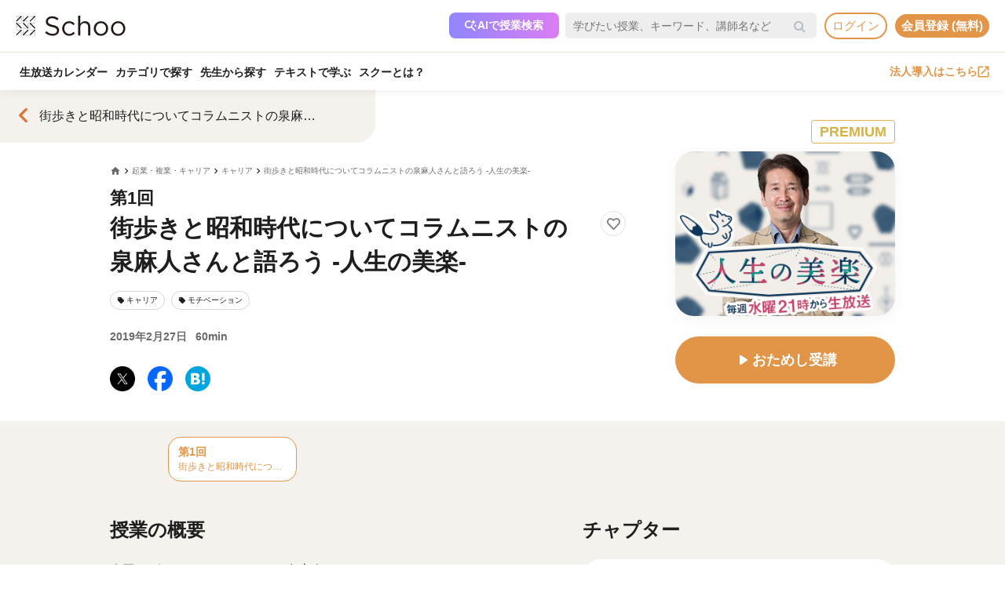

--- FILE ---
content_type: text/html; charset=UTF-8
request_url: https://schoo.jp/class/5871
body_size: 156137
content:

<!DOCTYPE html>
<html lang="ja" xmlns:fb="http://ogp.me/ns/fb#" xmlns:og="http://ogp.me/ns#">
<head>
    <meta http-equiv="Content-type" content="text/html; charset=utf-8">
    <meta http-equiv="content-style-type" content="text/css">
    <meta http-equiv="content-script-type" content="text/javascript">
    <meta name="keywords" content="オンライン動画学習, 動画学習, MOOCs, SCHOO, スクー">
    <meta name="description" content="【講師：泉 麻人先生、春風亭正太郎先生】今回のゲストはコラムニストの泉麻人さんです。       泉 麻人（いずみ あさと）   コラムニスト   1956年東京生まれ。 慶應義塾大学商学部卒業。 大学卒業後に東京ニュース通信社へ入社『週刊TVガイド』の編集等を担当。 1984年フリーランスとなる。 近著に『東京23区外さんぽ』（平凡社）、『還暦シェアハウス』（中央公論新社）『大東京23区散歩』（講談社）、『東京 いつもの喫茶店』（平凡..." />
    
            <meta property="al:android:url" content="https://schoo.jp/class/5871">
            <meta property="al:android:package" content="jp.schoo.android.app">
            <meta property="al:android:app_name" content="Schoo">
    
    <meta name="google-site-verification" content="gowet9wP-Hg-OcyCdlkSFjZ-oPt02BPekY2mkXvYVu0" />
    <meta property="og:description" content="【講師：泉 麻人先生、春風亭正太郎先生】今回のゲストはコラムニストの泉麻人さんです。       泉 麻人（いずみ あさと）   コラムニスト   1956年東京生まれ。 慶應義塾大学商学部卒業。 大学卒業後に東京ニュース通信社へ入社『週刊TVガイド』の編集等を担当。 1984年フリーランスとなる。 近著に『東京23区外さんぽ』（平凡社）、『還暦シェアハウス』（中央公論新社）『大東京23区散歩』（講談社）、『東京 いつもの喫茶店』（平凡..." />
    <meta property="og:title" content="街歩きと昭和時代についてコラムニストの泉麻人さんと語ろう -人生の美楽-｜オンライン動画授業・講座のSchoo（スクー）" />
    <meta property="og:type" content="article">
    <meta property="og:image" content='https://s3-ap-northeast-1.amazonaws.com/i.schoo/images/class/600x260/5871.jpg?a6f21d6b57fa26ba004fa7f947a8541a04c5a5fd' />
    <meta property="og:url" content="https://schoo.jp/class/5871" />
    <meta property="fb:app_id" content="155430651192949" />
    <meta name="twitter:card" content="summary_large_image" />
    <meta name="twitter:site" content="@schoo_inc" />
    <meta name="twitter:title" content="街歩きと昭和時代についてコラムニストの泉麻人さんと語ろう -人生の美楽-｜オンライン動画授業・講座のSchoo（スクー）" />
    <meta name="twitter:description" content="【講師：泉 麻人先生、春風亭正太郎先生】今回のゲストはコラムニストの泉麻人さんです。       泉 麻人（いずみ あさと）   コラムニスト   1956年東京生まれ。 慶應義塾大学商学部卒業。 大学卒業後に東京ニュース通信社へ入社『週刊TVガイド』の編集等を担当。 1984年フリーランスとなる。 近著に『東京23区外さんぽ』（平凡社）、『還暦シェアハウス』（中央公論新社）『大東京23区散歩』（講談社）、『東京 いつもの喫茶店』（平凡..." />
    <meta name="twitter:image:src" content="https://s3-ap-northeast-1.amazonaws.com/i.schoo/images/class/600x260/5871.jpg?a6f21d6b57fa26ba004fa7f947a8541a04c5a5fd" />

        <meta name="apple-itunes-app" content="app-id=903311774">
    <meta name="google-play-app" content="app-id=jp.schoo.android.app">

        <meta name="p:domain_verify" content="62114d9597764dbb9b50f631235a67e3"/>

        
<meta name="viewport" content="width=1024, maximum-scale=1, user-scalable=yes">
    <meta http-equiv="x-dns-prefetch-control" content="on">
    <link rel="dns-prefetch" href="http://s3-ap-northeast-1.amazonaws.com/i.schoo/">
    <link rel="dns-prefetch" href="https://prof-image.schoo.jp">
    <link rel="dns-prefetch" href="http://ajax.googleapis.com/">
    <link rel="dns-prefetch" href="http://graph.facebook.com/">
    <link rel="dns-prefetch" href="http://b.st-hatena.com/">
    <link rel="dns-prefetch" href="http://platform.twitter.com/">
    <link rel="dns-prefetch" href="http://static.mixi.jp/">
    <link rel="dns-prefetch" href="http://connect.facebook.net/">
    <link rel="dns-prefetch" href="http://fbcdn-profile-a.akamaihd.net/">
    <link rel="dns-prefetch" href="http://profile.ak.fbcdn.net/">
    <link href="https://fonts.googleapis.com/icon?family=Material+Icons+Round" rel="stylesheet">
    <title>街歩きと昭和時代についてコラムニストの泉麻人さんと語ろう -人生の美楽-｜オンライン動画授業・講座のSchoo（スクー）</title>
    <link rel="alternate" type="application/rss+xml" title="授業情報" href="https://schoo.jp/feed/class" />
          <link rel="canonical" href="https://schoo.jp/class/5871" />
                <link rel="stylesheet" href="//s3-ap-northeast-1.amazonaws.com/extlib/css/font-awesome-4.4.0/css/font-awesome.min.css" type="text/css" media="screen, print"/>
      
        <link rel = "stylesheet" href="/assets/css/min/app-0dab74482c5cf437ae89bbe16a152eaa.min.css?v=20260120140910" type="text/css" media="screen, print"/>
        <link rel = "stylesheet" href="/assets/css/min/app-4978fcabe8c554af6c1b140fc96bd8e4.min.css?v=20260120140910" type="text/css" media="screen, print"/>
        <link rel = "stylesheet" href="/assets/css/desktop/class/info.css?v=20260120140910" type="text/css" media="screen, print"/>
    <link rel="stylesheet" href="/assets/css/app.css" type="text/css" media="screen, print"/>

<script>
  window.dataLayer = window.dataLayer || [];
  dataLayer.push({
    'login_status': 'non_login',
    'user_id': '',
  });
</script>



    <style>.async-hide { opacity: 0 !important} </style>
  <script>(function(a,s,y,n,c,h,i,d,e){s.className+=' '+y;h.start=1*new Date;
    h.end=i=function(){s.className=s.className.replace(RegExp(' ?'+y),'')};
    (a[n]=a[n]||[]).hide=h;setTimeout(function(){i();h.end=null},c);h.timeout=c;
    })(window,document.documentElement,'async-hide','dataLayer',4000, {'GTM-PWPH7B3':true});
  </script>

    <script>
    (function(w,d,s,l,i){w[l]=w[l]||[];w[l].push({'gtm.start':
      new Date().getTime(),event:'gtm.js'});var f=d.getElementsByTagName(s)[0],
    j=d.createElement(s),dl=l!='dataLayer'?'&l='+l:'';j.async=true;j.src=
    'https://www.googletagmanager.com/gtm.js?id='+i+dl;f.parentNode.insertBefore(j,f);
    })(window,document,'script','dataLayer','GTM-PWPH7B3');
  </script>


<script src="//ajax.googleapis.com/ajax/libs/jquery/1.10.2/jquery.min.js"></script>
<script src="//cdnjs.cloudflare.com/ajax/libs/jquery-easing/1.3/jquery.easing.min.js"></script>

    <script src='//s3-ap-northeast-1.amazonaws.com/extlib/js/underscore-min.js'></script>
    <script src='//s3-ap-northeast-1.amazonaws.com/extlib/js/backbone.min.js'></script>

    <script>
            if (!window.console){
        window.console = {
        log : function(msg){
            // do nothing.
        }
        };
      }
      var SC = {
          C: {
            http_form_token: 'bbca2c14657b15d42b16ce17d191a55d',
            env: 2,
            device: 0,
            api_host: 'schoo.jp'
          },
          F: {},
          U: {
            id: '',
            name: '',
            thum: '',
            is_premium: '',
            faculty_id: '',
            login_status: 'non_login',
                                    corporation_id: '',
                          valid_purchase: {},
                      },
          B: {F:{},V:{},R:{},T:{},C:{},M:{}}
        };
    </script>

    <script src='/assets/js/min/app-f9b4586629abaf9425ca0d354ea43f45.min.js?v=20260120140910'></script>

<!-- // Call munchkin init -->
<script src='/assets/js/marketo/munchkin_init.js'></script>

<!-- Ptengine Tag -->
<script src="https://js.ptengine.jp/752w9gob.js"></script>
<!-- End Ptengine Tag -->
</head>
<body class="pc class info archive kizn-guest">

    <noscript><iframe src="https://www.googletagmanager.com/ns.html?id=GTM-PWPH7B3"
                      height="0" width="0" style="display:none;visibility:hidden"></iframe></noscript>






<div id="fb-root"></div>
<script>
window.fbAsyncInit = function() {
  FB.init({
    appId      : '155430651192949',
    xfbml      : true,
    version    : 'v2.1'
  });
};

(function(d, s, id) {
  var js, fjs = d.getElementsByTagName(s)[0];
  if (d.getElementById(id)) return;
  js = d.createElement(s); js.id = id;
  js.src = "//connect.facebook.net/ja_JP/sdk.js";
  fjs.parentNode.insertBefore(js, fjs);
}(document, 'script', 'facebook-jssdk'));
</script>


<script>
  SC.USER_ID = "";
  SC.UNLIMIT_START_TIME = 0;
</script>

<div id="globe">
<header class="headerContents" id="headerContents">
    <ul class="headerBox">
      <li class="headerBox-item">
        <div class="flexContents">
          <div class="logo">
                          <a href="https://schoo.jp/" class="ga_link" data-ga='{"category":"logo", "position":"toHome"}'><img src="//s3-ap-northeast-1.amazonaws.com/i.schoo/images/common/logo_black_landscape.svg" title="Schoo - 大人たちがずっと学び続ける生放送コミュニティ" alt="Schoo - 大人たちがずっと学び続ける生放送コミュニティ"></a>
                      </div>

          <ul class="gNav is_guest topNav">
                          <!-- 一部法人企業へのセキュリティチェックが必要なため、授業検索AIを表示しない。セキュリティチェックが完了した企業は授業検索AIを表示するように修正する予定。（https://schooinc.atlassian.net/browse/SUF-1927）-->
                              <li class="m_headerAISearch">
                  <button class="aiSearchButton" id="aiSearchButton">
                    <img src="//s3-ap-northeast-1.amazonaws.com/i.schoo/images/common/ai_search_icon.svg" alt="授業検索AI">
                    <span>AIで授業検索</span>
                  </button>
                </li>
                            <li class="m_headerSearchbox">
                <form action="/search" method="get" class="sc-searchbox searchHistory">
                  <div class="searchbox">
                    <button type="submit"></button>
                    <input type="text" placeholder="学びたい授業、キーワード、講師名など" name="q" value="" data-searchHis="js-searchHis-head" class="searchHistoryInput" autocomplete="off">
                                          <div class="searchHis--header searchHis--guest">
                        <ul class="searchHis_head_list">
                          <li class="searchHis_list-item">
                            <span><a href="#" id="btn_login_modal" class="search_loginlink">ログイン</a>すると検索履歴が表示されます。</span>
                          </li>
                        </ul>
                      </div>
                                      </div>
                </form>
              </li>
                                                      <li class="sub_menu login_menu">
                  <a href="#" id="btn_login_modal" class="link bold radius ga_link button ghost su2-primary600 x-small">ログイン</a>
                </li>
                            <li class="sub_menu login_menu">
                <a href="https://schoo.jp/entry" class="link bold radius ga_link button flat su2-primary600 x-small" data-ga='{"category":"entry", "position":"header", "type":"show_modal"}'>会員登録 (無料)</a>
              </li>
                      </ul>
        </div>
      </li>

      <li class="headerBox-item">
        <div class="flexContents">
          <ul class="gNav is_guest bottomNav">
                        <li class="nav_menu">
              <a href="https://schoo.jp/calendar"
                class="ga_link"
                data-ga='{"category":"navGlobal", "position":"toCalendar"}'>
                生放送カレンダー
              </a>
            </li>
            
            <li class="nav_menu">
              <a href="/class/category/"
                class="ga_link "
                data-ga='{"category":"navGlobal", "position":"toCategory"}'>
                カテゴリで探す
              </a>
              <div class="navMenuList simpleMenuList categoryNestMenu">
                                <div class="navbar__specialty">
                  <div class="navbar__specialty__list">
                    <div class="navbar__specialty__item navbar__specialty__item--large">
                      <a href="/class/category/dx/427" class="navbar__specialty__header ga_link" data-ga='{"category":"click_specialtyLinkNavGlobal", "position":"specialty427"}'>
                        <div class="navbar__specialty__content">
                          <div class="navbar__specialty__icon"><img src="//s3-ap-northeast-1.amazonaws.com/i.schoo/images/home/icon_specialty427.png" alt="デジタルリテラシー"></div>
                          <h3 class="navbar__specialty__category">デジタルリテラシー</h3>
                        </div>
                        <p class="navbar__specialty__read">テクノロジーを使い価値を最大化する</p>
                      </a>
                    </div>
                    <div class="navbar__specialty__item navbar__specialty__item--large">
                      <a href="/class/category/business/429" class="navbar__specialty__header ga_link" data-ga='{"category":"click_specialtyLinkNavGlobal", "position":"specialty429"}'>
                        <div class="navbar__specialty__content">
                          <div class="navbar__specialty__icon"><img src="//s3-ap-northeast-1.amazonaws.com/i.schoo/images/home/icon_specialty429.png" alt="ビジネス基礎力"></div>
                          <h3 class="navbar__specialty__category">ビジネス基礎力</h3>
                        </div>
                        <p class="navbar__specialty__read">明日をサバイブする仕事力をつける</p>
                      </a>
                    </div>
                    <div class="navbar__specialty__item navbar__specialty__item--small">
                      <a href="/class/category/dx/433" class="navbar__specialty__header ga_link" data-ga='{"category":"click_specialtyLinkNavGlobal", "position":"specialty433"}'>
                        <div class="navbar__specialty__content">
                          <div class="navbar__specialty__icon"><img src="//s3-ap-northeast-1.amazonaws.com/i.schoo/images/home/icon_specialty433.png" alt="デザイン力"></div>
                          <h3 class="navbar__specialty__category">デザイン力</h3>
                        </div>
                        <p class="navbar__specialty__read">アイデアを形にし未来を創造する</p>
                      </a>
                    </div>
                    <div class="navbar__specialty__item navbar__specialty__item--small">
                      <a href="/class/category/thinking/426" class="navbar__specialty__header ga_link" data-ga='{"category":"click_specialtyLinkNavGlobal", "position":"specialty426"}'>
                        <div class="navbar__specialty__content">
                          <div class="navbar__specialty__icon"><img src="//s3-ap-northeast-1.amazonaws.com/i.schoo/images/home/icon_specialty426.png" alt="AI時代の人間力"></div>
                          <h3 class="navbar__specialty__category">AI時代の人間力</h3>
                        </div>
                        <p class="navbar__specialty__read">替えのきかない人間の役割を追求する</p>
                      </a>
                    </div>
                    <div class="navbar__specialty__item navbar__specialty__item--small">
                      <a href="/class/category/culture/428" class="navbar__specialty__header ga_link" data-ga='{"category":"click_specialtyLinkNavGlobal", "position":"specialty428"}'>
                        <div class="navbar__specialty__content">
                          <div class="navbar__specialty__icon"><img src="//s3-ap-northeast-1.amazonaws.com/i.schoo/images/home/icon_specialty428.png" alt="リベラルアーツ"></div>
                          <h3 class="navbar__specialty__category">リベラルアーツ</h3>
                        </div>
                        <p class="navbar__specialty__read">イノベーションの源泉となる力を育む</p>
                      </a>
                    </div>
                  </div>
                </div>
                <div class="navbar__category">すべてのカテゴリ</div>
                <ul class="navbar__category__list">
                                      <li>
                      <a href="/class/category/business/"
                          class="ga_link"
                          data-ga='{"category":"navGlobal", "position":"header_business"}'>
                        ビジネススキル                      </a>
                    </li>
                                      <li>
                      <a href="/class/category/thinking/"
                          class="ga_link"
                          data-ga='{"category":"navGlobal", "position":"header_thinking"}'>
                        思考術・自己啓発                      </a>
                    </li>
                                      <li>
                      <a href="/class/category/management/"
                          class="ga_link"
                          data-ga='{"category":"navGlobal", "position":"header_management"}'>
                        マネジメント                      </a>
                    </li>
                                      <li>
                      <a href="/class/category/marketing/"
                          class="ga_link"
                          data-ga='{"category":"navGlobal", "position":"header_marketing"}'>
                        マーケティング                      </a>
                    </li>
                                      <li>
                      <a href="/class/category/web_design/"
                          class="ga_link"
                          data-ga='{"category":"navGlobal", "position":"header_web_design"}'>
                        UI・UXデザイン                      </a>
                    </li>
                                      <li>
                      <a href="/class/category/graphic/"
                          class="ga_link"
                          data-ga='{"category":"navGlobal", "position":"header_graphic"}'>
                        デザイン                      </a>
                    </li>
                                      <li>
                      <a href="/class/category/programming/"
                          class="ga_link"
                          data-ga='{"category":"navGlobal", "position":"header_programming"}'>
                        プログラミング                      </a>
                    </li>
                                      <li>
                      <a href="/class/category/engineer/"
                          class="ga_link"
                          data-ga='{"category":"navGlobal", "position":"header_engineer"}'>
                        開発                      </a>
                    </li>
                                      <li>
                      <a href="/class/category/dx/"
                          class="ga_link"
                          data-ga='{"category":"navGlobal", "position":"header_dx"}'>
                        DX                      </a>
                    </li>
                                      <li>
                      <a href="/class/category/tech/"
                          class="ga_link"
                          data-ga='{"category":"navGlobal", "position":"header_tech"}'>
                        イノベーション                      </a>
                    </li>
                                      <li>
                      <a href="/class/category/occupations/"
                          class="ga_link"
                          data-ga='{"category":"navGlobal", "position":"header_occupations"}'>
                        管理部門                      </a>
                    </li>
                                      <li>
                      <a href="/class/category/company/"
                          class="ga_link"
                          data-ga='{"category":"navGlobal", "position":"header_company"}'>
                        コンプライアンス・研修                      </a>
                    </li>
                                      <li>
                      <a href="/class/category/culture/"
                          class="ga_link"
                          data-ga='{"category":"navGlobal", "position":"header_culture"}'>
                        リベラルアーツ                      </a>
                    </li>
                                      <li>
                      <a href="/class/category/society/"
                          class="ga_link"
                          data-ga='{"category":"navGlobal", "position":"header_society"}'>
                        社会課題・ダイバーシティ                      </a>
                    </li>
                                      <li>
                      <a href="/class/category/oaskill/"
                          class="ga_link"
                          data-ga='{"category":"navGlobal", "position":"header_oaskill"}'>
                        PCスキル                      </a>
                    </li>
                                      <li>
                      <a href="/class/category/work/"
                          class="ga_link"
                          data-ga='{"category":"navGlobal", "position":"header_work"}'>
                        起業・複業・キャリア                      </a>
                    </li>
                                      <li>
                      <a href="/class/category/fintech/"
                          class="ga_link"
                          data-ga='{"category":"navGlobal", "position":"header_fintech"}'>
                        お金                      </a>
                    </li>
                                      <li>
                      <a href="/class/category/english/"
                          class="ga_link"
                          data-ga='{"category":"navGlobal", "position":"header_english"}'>
                        英語・語学                      </a>
                    </li>
                                      <li>
                      <a href="/class/category/health/"
                          class="ga_link"
                          data-ga='{"category":"navGlobal", "position":"header_health"}'>
                        ヘルスケア                      </a>
                    </li>
                                      <li>
                      <a href="/class/category/hobby/"
                          class="ga_link"
                          data-ga='{"category":"navGlobal", "position":"header_hobby"}'>
                        その他                      </a>
                    </li>
                                  </ul>
                <div class="navbar__category__foot">
                  <a href="/class/category/" class="navbar__category__link">
                    カテゴリトップへ
                    <span class="material-icons-round">chevron_right</span>
                  </a>
                </div>
              </div>
            </li>

                                      <li class="nav_menu">
                <a href="/teacher" class="ga_link" data-ga='{"category":"navGlobal", "position":"header_teacher"}'>先生から探す</a>
              </li>
              <li class="nav_menu">
                <a href="/matome/article/" class="ga_link" data-ga='{"category":"navGlobal", "position":"header_matome"}'>テキストで学ぶ</a>
              </li>
              <li class="nav_menu">
                <a href="/about" class="ga_link" data-ga='{"category":"navGlobal", "position":"header_about"}'>スクーとは？</a>
              </li>
            
                                  </ul>
          <ul class="gNav">
                          <li class="sub_menu">
                <a href="https://schoo.jp/biz" class="externalLink ga_link " data-ga='{"category":"commonHeaderToBizLp", "position":"header"}' target="_blank" rel="noopener">法人導入はこちら<img src="//s3-ap-northeast-1.amazonaws.com/i.schoo/images/common/external_link.svg" alt="法人導入はこちら"></a>
              </li>
                                              </ul>
        </div>
      </li>
    </ul>
</header>

<!-- AI検索モーダルテンプレート -->
<script id="AiSearchModalViewTpl" type="text/template">
  <div class="aiSearchModalContainer">
    <div class="aiSearchModalCloseButton" id="aiSearchModalCloseBtn"><img src="//s3-ap-northeast-1.amazonaws.com/i.schoo/images/common/close_icon.svg" alt="モーダルを閉じる"></div>
    <div class="aiSearchModalContent">
      <div class="terms_wrapper_PC">
        <iframe src="https://udify.app/chatbot/AjJut4b3krLqDL6L" frameborder="0" allow="microphone"></iframe>
      </div>
    </div>
    <div class="aiSearchPolicy">
      <ul class="aiSearchPolicyList">
        <li class="aiSearchPolicyItem">・画面の読み込み、および回答に時間がかかる場合があります。1分程度反応がない場合、ページの再読み込みをお試しください。</li>
        <li class="aiSearchPolicyItem">・回答の精度が低い、または回答が制限された場合は、チャットボット右上のアイコン「チャットをリセット」をお試しください。</li>
        <li class="aiSearchPolicyItem">・同じ端末・ブラウザをご利用の場合、過去のチャット履歴が残ります。複数人で利用する際は、必ず「チャットをリセット」してください。</li>
        <li class="aiSearchPolicyItem">・授業検索AIアシスタント（β版）は、授業を探す目的以外ではお使いいただけません。（個人情報や機密情報等の入力はお控えください）</li>
        <li class="aiSearchPolicyItem">・提案の正確性・有効性を保証するものではありません。最終的なご判断はご自身でお願いいたします。</li>
        <li class="aiSearchPolicyItem">・授業検索AIアシスタントの利用をもって、<a href="https://schoo.jp/pages/ai-policy" target="_blank" class="aiSearchPolicyLink">AIアシスタント利用ポリシー</a>に同意いただいたものとします。</li>
      </ul>
    </div>
  </div>
</script>
</div>



<noscript>
  <div class="alertJS">
    <p>Schooをご利用になるには、JavaScriptの設定を有効にしてください。 <a href="http://www.yahoo-help.jp/app/noscript" target="_blank">→JavaScriptの設定方法（参考）</a></p>
  </div>
</noscript>




<div class="l-classInfo">
  <div class="p-content">

    <!-- FV背景 -->
    <div class="p-firstViewBgImage__wrapper">
      <div class="p-firstViewBgImage" style="background-image: url(//s3-ap-northeast-1.amazonaws.com/i.schoo/images/class/600x260/5871.jpg);"></div>
    </div>

    <!-- コース情報 -->
    <section class="u-relative">
  <a href="/course/5775" class="p-course ga_link"
    data-ga='{"category":"click_backToCourseInfo", "position":"onClassInfo"}'
  >
  <div class="course__flexBox">
    <span class="material-icons-round p-course__backToCourseButton">chevron_left</span>
    <div class="p-course__title">
      <h2 class="p-course__titleText">街歩きと昭和時代についてコラムニストの泉麻人さんと語ろう -人生の美楽-</h2>
          </div>
  </div>
  </a>
</section>

    <main id="infoMain" class="u-relative">
      <!-- 公開ステータス -->
              <div class="u-container u-relative">
          <div class="p-publicStatusLabel ">
            PREMIUM          </div>
        </div>
      
      <!-- 授業コア情報 -->
      <section class="p-firstView u-container">
        <div class="p-firstView__left">
          <div class="p-breadcrumb">
            <ul class="c-breadcrumbs" itemscope="" itemtype="http://data-vocabulary.org/Breadcrumb">
  <li class="c-breadcrumbs__item">
    <a href="https://schoo.jp/" itemprop="url" class="c-breadcrumbs__link c-breadcrumbs__homeIconWrapper">
      <span itemprop="title" class="material-icons-round c-breadcrumbs__homeIcon">home</span>
    </a>
  </li>
                    <li class="c-breadcrumbs__item">
          <a href="/class/category/work/" itemprop="url" class="c-breadcrumbs__link">
            <span itemprop="title" class="c-breadcrumbs__text">起業・複業・キャリア</span>
          </a>
        </li>
                        <li class="c-breadcrumbs__item">
          <a href="/class/category/work/109" itemprop="url" class="c-breadcrumbs__link">
            <span itemprop="title" class="c-breadcrumbs__text">キャリア</span>
          </a>
        </li>
                        <li class="c-breadcrumbs__item">
          <a href="/course/5775" itemprop="url" class="c-breadcrumbs__link">
            <span itemprop="title" class="c-breadcrumbs__text">街歩きと昭和時代についてコラムニストの泉麻人さんと語ろう -人生の美楽-</span>
          </a>
        </li>
            </ul>
          </div>
          <div class="p-firstView__number">
            第1回
                      </div>
          <div class="p-firstView__title--wrapper" style="display: flex">
            <h1 class="p-firstView__title">街歩きと昭和時代についてコラムニストの泉麻人さんと語ろう -人生の美楽-</h1>
            <div class="class_bookmark js-class_bookmark"
    data-class-id="5871"
    data-is-live="false"
>
    <button class="class_bookmark__button js-class_bookmark__button"></button>
    <div class="class_bookmark__count js-class_bookmark__count hidden__likeCount"></div>
</div>
          </div>
          
                      <section class="p-tags">
    <ul class="p-tags__list">
              <li>
          <a href="/class/category/work/109"
            class="p-tags__item ga_link"
            data-ga='{"category":"tagOnClassInfo", "position":"tag109"}'
          >
            <span class="material-icons-round p-tags__icon">local_offer</span>
            <span class="p-tags__text">キャリア</span>
          </a>
        </li>
              <li>
          <a href="/class/category/thinking/182"
            class="p-tags__item ga_link"
            data-ga='{"category":"tagOnClassInfo", "position":"tag182"}'
          >
            <span class="material-icons-round p-tags__icon">local_offer</span>
            <span class="p-tags__text">モチベーション</span>
          </a>
        </li>
          </ul>
  </section>

          <div class="p-firstView__liveInfo">
                          <div class="p-firstView__archive">
                2019年2月27日                <span class="p-firstView__archiveDuration">60min</span>
              </div>
                      </div>
          <ul class="p-firstView__snsIcons">
            <li class="p-firstView__snsIconsItem">
              <a href="//twitter.com/share?url=https://schoo.jp/class/5871&text=%E8%A1%97%E6%AD%A9%E3%81%8D%E3%81%A8%E6%98%AD%E5%92%8C%E6%99%82%E4%BB%A3%E3%81%AB%E3%81%A4%E3%81%84%E3%81%A6%E3%82%B3%E3%83%A9%E3%83%A0%E3%83%8B%E3%82%B9%E3%83%88%E3%81%AE%E6%B3%89%E9%BA%BB%E4%BA%BA%E3%81%95%E3%82%93%E3%81%A8%E8%AA%9E%E3%82%8D%E3%81%86%20-%E4%BA%BA%E7%94%9F%E3%81%AE%E7%BE%8E%E6%A5%BD-%20%23Schoo%0A" onclick="window.open(this.href, 'tweetwindow', 'width=650, height=450,personalbar=0,toolbar=0,scrollbars=1,resizable=1'); return false;"
                title="X (Twitter)でシェア"
                class="p-firstView__snsIcon p-firstView__snsIcon--twitter ga_link"
                data-ga='{"category":"click_socialButtonClassInfo", "position":"toTwitter"}'
              >
              <img class="lazyload" src="https://s3-ap-northeast-1.amazonaws.com/i.schoo/images/common/newTwitterIcon.png" alt="X (Twitter)でシェア">
              </a>
            </li>
            <li class="p-firstView__snsIconsItem">
              <a href="//www.facebook.com/share.php?u=https://schoo.jp/class/5871" onclick="window.open(encodeURI(decodeURI(this.href)), 'FBwindow', 'width=554, height=470, menubar=no, toolbar=no, scrollbars=yes'); return false;"
                rel="nofollow"
                title="Facebookでシェア"
                class="p-firstView__snsIcon p-firstView__snsIcon--facebook ga_link"
                data-ga='{"category":"click_socialButtonClassInfo", "position":"toFacebook"}'
              >
              <img class="lazyload" src="https://s3-ap-northeast-1.amazonaws.com/i.schoo/images/common/newFacebookIcon.png" alt="フェースブックに投稿">
              </a>
            </li>
            <li class="p-firstView__snsIconsItem">
              <a href="//b.hatena.ne.jp/entry/https://schoo.jp/class/5871" data-hatena-bookmark-title="街歩きと昭和時代についてコラムニストの泉麻人さんと語ろう -人生の美楽-｜オンライン動画授業・講座のSchoo（スクー）" data-hatena-bookmark-layout="simple"
                title="はてなブックマークに追加"
                target=”_blank”
                class="hatena-bookmark-button p-firstView__snsIcon p-firstView__snsIcon--hatena ga_link"
                data-ga='{"category":"click_socialButtonClassInfo", "position":"toHatena"}'
              >
                <img class="lazyload" src="//s3-ap-northeast-1.amazonaws.com/i.schoo/images/common/spacer.svg" data-src="//s3-ap-northeast-1.amazonaws.com/i.schoo/images/common/hatenabookmark.svg" alt="はてなブックマーク">
              </a>
            </li>
          </ul>
        </div>
        <div class="p-firstView__right">
          <img class="p-firstView__mainVisual"
            src="//s3-ap-northeast-1.amazonaws.com/i.schoo/images/class/5871.jpg"
            alt="街歩きと昭和時代についてコラムニストの泉麻人さんと語ろう -人生の美楽-"
            title="街歩きと昭和時代についてコラムニストの泉麻人さんと語ろう -人生の美楽-"
            itemprop="thumbnailUrl"
          >
          <a href="/class/5871/room"
            id="enterArchiveRoomBtn"
            class="p-firstView__joinButton
            ga_link            "
            data-ga='{"category":"click_enterArchiveRoomBtn", "position":"onClassInfo", "classId":"5871"}'
          >
                          <span class="material-icons-round">play_arrow</span>
                        <span class="p-firstView__joinButtonText">おためし受講</span>
          </a>
                                      </div>
      </section>

      <!-- 臨時お知らせ -->
      <div id="alertNewsWrap"></div>

      <!-- 授業詳細情報 -->
      <div class="p-body">
        <!-- 授業リスト -->
        <aside id="classesList" class="p-classes">
  <div class="p-classes__listWrapper">
    <div class="p-classes__list js-classesCarousel">
              <a href="/class/5871"
          class="p-classes__item js-classesCarousel__item p-classes__item--current is-default"
        >
                    <div class="p-classes__number">第1回</div>
          <h3 class="p-classes__title">街歩きと昭和時代についてコラムニストの泉麻人さんと語ろう -人生の美楽-</h3>
        </a>
          </div>
  </div>
</aside>
        <div class="p-body__flexBox u-container">
          <div class="p-body__left">
                        <!-- 授業の概要 -->
            <div class="p-classDescription p-body__section">
              <h3 class="p-body__sectionTitle">授業の概要</h3>
              <div class="p-classDescription__overlayWrapper js-foldingWrapper">
                <div class="p-classDescription__body js-foldingContent"><p>今回のゲストはコラムニストの泉麻人さんです。</p>

<p> </p>

<p><img alt="" src="https://s3-ap-northeast-1.amazonaws.com/i.schoo/images/teacher/2606.jpg" /></p>

<p><strong>泉 麻人（いずみ あさと）</strong></p>

<p><br />
コラムニスト</p>

<p><br />
1956年東京生まれ。<br />
慶應義塾大学商学部卒業。<br />
大学卒業後に東京ニュース通信社へ入社『週刊TVガイド』の編集等を担当。<br />
1984年フリーランスとなる。<br />
近著に『東京23区外さんぽ』（平凡社）、『還暦シェアハウス』（中央公論新社）『大東京23区散歩』（講談社）、『東京 いつもの喫茶店』（平凡社）などがある。<br />
また、『テレビ探偵団』『出没!アド街ック天国 』等テレビ番組にも数多く出演。</p>

<p> </p>

<p><br />
※生放送は<a href="https://schoo.jp/entry">無料会員登録</a>で視聴できます。</p>

<p>※Schoo使い方ガイドは<a href="https://schoo.jp/howto">こちら</a></p>
</div>
                <div class="p-classDescription__overlay js-foldingOverlay">
                  <button class="c-moreButton c-moreButton--small is-hidden js-foldingMoreButton">
                  もっと見る<span class="material-icons-round c-moreButton__icon">expand_more</span>
                  </button>
                </div>
                <button class="c-closeButton c-closeButton--small p-classDescription__closeButton is-hidden js-foldingCloseButton">
                  閉じる<span class="material-icons-round c-closeButton__icon">expand_less</span>
                </button>
              </div>
            </div>
            <!-- こんな人にオススメ -->
                          <div class="p-recommendTarget p-body__section">
                <h3 class="p-body__sectionTitle">こんな人にオススメ</h3>
                <p class="p-recommendTarget__text">自分らしい生き方を学びたい方</p>
              </div>
                        <!-- 授業のポイント -->
                        <!-- 担当の先生 -->
              <div class="p-classTeachers p-body__section">
    <h3 class="p-body__sectionTitle">担当の先生／パーソナリティ</h3>
    <ul class="p-classTeachers__list">
              <li class="p-classTeachers__item">
          <a class="p-classTeachers__column ga_link"
            href="/teacher/2606" title="泉 麻人"
            data-ga='{"category":"click_teacherInfoOnClassInfo", "position":"onClassInfo"}'
          >
            <img src="//s3-ap-northeast-1.amazonaws.com/i.schoo/images/common/spacer.svg"
              data-src="//s3-ap-northeast-1.amazonaws.com/i.schoo/images/teacher/2606.jpg"
              alt="泉 麻人"
              class="lazyload p-classTeachers__columnImage"
            >
            <div class="p-classTeachers__columnText">
              <h4 class="p-classTeachers__columnName">泉 麻人</h4>
              <p class="p-classTeachers__columnPost">コラムニスト</p>
                              <p class="p-classTeachers__columnProfile">1956年東京生まれ。
慶應義塾大学商学部卒業。
大学卒業後に東京ニュース通信社へ入社『週刊TVガイド』の編集等を担当。
1984年フリーランスとなる。
近著に『東京23区外さんぽ』（平凡社）、『還暦シェアハウス』（中央公論新社）『大東京23区散歩』（講談社）、『東京 いつもの喫茶店』（平凡社）などがある。
また、『テレビ探偵団』『出没!アド街ック天国 』等テレビ番組にも数多く出演。</p>
                          </div>
          </a>
        </li>
              <li class="p-classTeachers__item">
          <a class="p-classTeachers__column ga_link"
            href="/teacher/2611" title="春風亭正太郎"
            data-ga='{"category":"click_teacherInfoOnClassInfo", "position":"onClassInfo"}'
          >
            <img src="//s3-ap-northeast-1.amazonaws.com/i.schoo/images/common/spacer.svg"
              data-src="//s3-ap-northeast-1.amazonaws.com/i.schoo/images/teacher/2611.jpg"
              alt="春風亭正太郎"
              class="lazyload p-classTeachers__columnImage"
            >
            <div class="p-classTeachers__columnText">
              <h4 class="p-classTeachers__columnName">春風亭正太郎</h4>
              <p class="p-classTeachers__columnPost">落語家 落語協会所属二ツ目</p>
                              <p class="p-classTeachers__columnProfile">生年月日：1981年8月23日。
出身地：東京都。
明治学院大学卒業。
2006年4月春風亭正朝に入門。
2006年11月正太郎として前座になる。
2009年11月二ツ目に昇進。
2015年3月第14回さがみはら若手落語家選手権優勝。
2015年9月第26回北とぴあ若手落語家競演会優勝。
2016年10月 讀賣杯争奪激突！二ツ目バトル優勝。
2018年 NHKラジオ第1「すっぴん！」内「ひざウチふにオチ」担当。</p>
                          </div>
          </a>
        </li>
              <li class="p-classTeachers__item">
          <a class="p-classTeachers__column ga_link"
            href="https://schooinc.notion.site/Schoo-7d438eb1c2a3448382f70f033f85a410?p=46b65c7c03d848e1910a8f6d69af4dc0&pm=c" title="徳田　葵"
            data-ga='{"category":"click_teacherInfoOnClassInfo", "position":"onClassInfo"}'
          >
            <img src="//s3-ap-northeast-1.amazonaws.com/i.schoo/images/common/spacer.svg"
              data-src="//s3-ap-northeast-1.amazonaws.com/i.schoo/images/presenter/20.jpg"
              alt="徳田　葵"
              class="lazyload p-classTeachers__columnImage"
            >
            <div class="p-classTeachers__columnText">
              <h4 class="p-classTeachers__columnName">徳田　葵</h4>
              <p class="p-classTeachers__columnPost">スクー放送部</p>
                          </div>
          </a>
        </li>
          </ul>
  </div>
            <!-- 授業で使用する教材 -->
                      </div>
          <div class="p-body__right">
            <!-- チャプター -->
            <div class="p-chapters p-body__section">
              <h3 class="p-body__sectionTitle">チャプター</h3>
                              <div class="p-chapters__inner">
      <dl class="p-chapters__rowWrapper">
                              <dd class="p-chapters__row">
                      <a class="p-chapters__item p-chapters__item--disabled">
                      <span class="material-icons-round p-chapters__icon">play_arrow</span>
            <div class="p-chapters__body">
              <h5 class="p-chapters__text">先生の紹介</h5>
                              <div class="p-chapters__time">
                  <span>
                    <span class="p-chapters__timeText">03:13</span>
                                      </span>
                </div>
                          </div>
          </a>
        </dd>
                      <dd class="p-chapters__row">
                      <a class="p-chapters__item p-chapters__item--disabled">
                      <span class="material-icons-round p-chapters__icon">play_arrow</span>
            <div class="p-chapters__body">
              <h5 class="p-chapters__text">会社員時代</h5>
                              <div class="p-chapters__time">
                  <span>
                    <span class="p-chapters__timeText">11:10</span>
                                      </span>
                </div>
                          </div>
          </a>
        </dd>
                      <dd class="p-chapters__row">
                      <a class="p-chapters__item p-chapters__item--disabled">
                      <span class="material-icons-round p-chapters__icon">play_arrow</span>
            <div class="p-chapters__body">
              <h5 class="p-chapters__text">コラムを書き始めたキッカケ</h5>
                              <div class="p-chapters__time">
                  <span>
                    <span class="p-chapters__timeText">07:39</span>
                                      </span>
                </div>
                          </div>
          </a>
        </dd>
                      <dd class="p-chapters__row">
                      <a class="p-chapters__item p-chapters__item--disabled">
                      <span class="material-icons-round p-chapters__icon">play_arrow</span>
            <div class="p-chapters__body">
              <h5 class="p-chapters__text">テレビ出演のキッカケ</h5>
                              <div class="p-chapters__time">
                  <span>
                    <span class="p-chapters__timeText">05:22</span>
                                      </span>
                </div>
                          </div>
          </a>
        </dd>
                      <dd class="p-chapters__row">
                      <a class="p-chapters__item p-chapters__item--disabled">
                      <span class="material-icons-round p-chapters__icon">play_arrow</span>
            <div class="p-chapters__body">
              <h5 class="p-chapters__text">散歩から学ぶ</h5>
                              <div class="p-chapters__time">
                  <span>
                    <span class="p-chapters__timeText">09:38</span>
                                      </span>
                </div>
                          </div>
          </a>
        </dd>
                      <dd class="p-chapters__row">
                      <a class="p-chapters__item p-chapters__item--disabled">
                      <span class="material-icons-round p-chapters__icon">play_arrow</span>
            <div class="p-chapters__body">
              <h5 class="p-chapters__text">【質問】「昭和時代」にどんなイメージを持っていますか？</h5>
                              <div class="p-chapters__time">
                  <span>
                    <span class="p-chapters__timeText">06:02</span>
                                      </span>
                </div>
                          </div>
          </a>
        </dd>
                      <dd class="p-chapters__row">
                      <a class="p-chapters__item p-chapters__item--disabled">
                      <span class="material-icons-round p-chapters__icon">play_arrow</span>
            <div class="p-chapters__body">
              <h5 class="p-chapters__text">昭和時代と今を比べる</h5>
                              <div class="p-chapters__time">
                  <span>
                    <span class="p-chapters__timeText">08:50</span>
                                      </span>
                </div>
                          </div>
          </a>
        </dd>
          </dl>
      <dl class="p-chapters__rowWrapper">
                              <dd class="p-chapters__row">
                      <a class="p-chapters__item p-chapters__item--disabled">
                      <span class="material-icons-round p-chapters__icon">play_arrow</span>
            <div class="p-chapters__body">
              <h5 class="p-chapters__text">Q.コラムの書き方とブログ・SNSの書き方の違い</h5>
                              <div class="p-chapters__time">
                  <span>
                    <span class="p-chapters__timeText">03:22</span>
                                      </span>
                </div>
                          </div>
          </a>
        </dd>
                      <dd class="p-chapters__row">
                      <a class="p-chapters__item p-chapters__item--disabled">
                      <span class="material-icons-round p-chapters__icon">play_arrow</span>
            <div class="p-chapters__body">
              <h5 class="p-chapters__text">Q.昭和に戻りたいときはありますか？</h5>
                              <div class="p-chapters__time">
                  <span>
                    <span class="p-chapters__timeText">01:08</span>
                                      </span>
                </div>
                          </div>
          </a>
        </dd>
                      <dd class="p-chapters__row">
                      <a class="p-chapters__item p-chapters__item--disabled">
                      <span class="material-icons-round p-chapters__icon">play_arrow</span>
            <div class="p-chapters__body">
              <h5 class="p-chapters__text">Q.気に入っているコラムのテーマはなんですか？</h5>
                          </div>
          </a>
        </dd>
          </dl>
  </div>
                          </div>
            <!-- 授業紹介コメント -->
                      </div>
        </div>
      </div>
    </main>

    <aside>
              <div id="js-reactionChart" class="p-reactionChart">
    <div class="p-reactionChart__header">みんなのリアクション<span class="material-icons-round p-reactionChart__headerIcon">info<span class="p-reactionChart__headerInfo">なるほどの総量がグラフ化されています</span></span></div>
    <div class="p-reactionChart__body">
      <div class="p-reactionChart__bodyInner">
        <div class="p-iSeeChartArea">
          <div class="p-iSeeChartWrapper">
            <div id="js-iSeeChartEl" class="p-iSeeChart">
              <canvas id="js-iSeeChart" class="p-iSeeChart__canvas"></canvas>
              <div class="p-iSeeChart__time p-iSeeChart__time--start">0:00</div>
              <div class="p-iSeeChart__time p-iSeeChart__time--end js-iSeeChart__end"></div>
            </div>
          </div>
          <div id="js-chartCursor" class="p-chartCursor">
            <div id="js-chartCursor__drag" class="p-chartCursor__drag on-right">
              <div class="p-chartCursor__dragIcon">
                <span></span>
                <span></span>
                <span></span>
              </div>
              <span id="js-chartCursor__dragTime" class="p-chartCursor__dragTime">0:00</span>
            </div>
          </div>
                      <div class="p-chartChapterListWrapper">
              <ul
                id="js-chartChapterList"
                class="p-chartChapterList"
                                style="padding-left: 3.3095238095238%;"
              >
                                                                            <li
                        class="p-chartChapterList__item"
                        style="width: 4.5952380952381%"
                      >
                        <div class="p-chartChapter js-chartChapter">
                          <a
                            href="#"
                            class="p-chartChapter__link ga_link"
                            data-ga='{"category":"click_chapterListOnClassInfo", "position":"chapterBtn"}'
                          >
                          </a>
                          <p class="p-chartChapter_title">
                            <span class="material-icons-round p-chartChapter_titleIcon">play_circle</span>
                            <span class="p-chartChapter_titleText">先生の紹介</span>
                          </p>
                        </div>
                      </li>
                                                                                                                  <li
                        class="p-chartChapterList__item"
                        style="width: 15.952380952381%"
                      >
                        <div class="p-chartChapter js-chartChapter">
                          <a
                            href="#"
                            class="p-chartChapter__link ga_link"
                            data-ga='{"category":"click_chapterListOnClassInfo", "position":"chapterBtn"}'
                          >
                          </a>
                          <p class="p-chartChapter_title">
                            <span class="material-icons-round p-chartChapter_titleIcon">play_circle</span>
                            <span class="p-chartChapter_titleText">会社員時代</span>
                          </p>
                        </div>
                      </li>
                                                                                                                  <li
                        class="p-chartChapterList__item"
                        style="width: 10.928571428571%"
                      >
                        <div class="p-chartChapter js-chartChapter">
                          <a
                            href="#"
                            class="p-chartChapter__link ga_link"
                            data-ga='{"category":"click_chapterListOnClassInfo", "position":"chapterBtn"}'
                          >
                          </a>
                          <p class="p-chartChapter_title">
                            <span class="material-icons-round p-chartChapter_titleIcon">play_circle</span>
                            <span class="p-chartChapter_titleText">コラムを書き始めたキッカケ</span>
                          </p>
                        </div>
                      </li>
                                                                                                                  <li
                        class="p-chartChapterList__item"
                        style="width: 7.6666666666667%"
                      >
                        <div class="p-chartChapter js-chartChapter">
                          <a
                            href="#"
                            class="p-chartChapter__link ga_link"
                            data-ga='{"category":"click_chapterListOnClassInfo", "position":"chapterBtn"}'
                          >
                          </a>
                          <p class="p-chartChapter_title">
                            <span class="material-icons-round p-chartChapter_titleIcon">play_circle</span>
                            <span class="p-chartChapter_titleText">テレビ出演のキッカケ</span>
                          </p>
                        </div>
                      </li>
                                                                                                                  <li
                        class="p-chartChapterList__item"
                        style="width: 13.761904761905%"
                      >
                        <div class="p-chartChapter js-chartChapter">
                          <a
                            href="#"
                            class="p-chartChapter__link ga_link"
                            data-ga='{"category":"click_chapterListOnClassInfo", "position":"chapterBtn"}'
                          >
                          </a>
                          <p class="p-chartChapter_title">
                            <span class="material-icons-round p-chartChapter_titleIcon">play_circle</span>
                            <span class="p-chartChapter_titleText">散歩から学ぶ</span>
                          </p>
                        </div>
                      </li>
                                                                                                                  <li
                        class="p-chartChapterList__item"
                        style="width: 8.6190476190476%"
                      >
                        <div class="p-chartChapter js-chartChapter">
                          <a
                            href="#"
                            class="p-chartChapter__link ga_link"
                            data-ga='{"category":"click_chapterListOnClassInfo", "position":"chapterBtn"}'
                          >
                          </a>
                          <p class="p-chartChapter_title">
                            <span class="material-icons-round p-chartChapter_titleIcon">play_circle</span>
                            <span class="p-chartChapter_titleText">【質問】「昭和時代」にどんなイメージを持っていますか？</span>
                          </p>
                        </div>
                      </li>
                                                                                                                  <li
                        class="p-chartChapterList__item"
                        style="width: 15.690476190476%"
                      >
                        <div class="p-chartChapter js-chartChapter">
                          <a
                            href="#"
                            class="p-chartChapter__link ga_link"
                            data-ga='{"category":"click_chapterListOnClassInfo", "position":"chapterBtn"}'
                          >
                          </a>
                          <p class="p-chartChapter_title">
                            <span class="material-icons-round p-chartChapter_titleIcon">play_circle</span>
                            <span class="p-chartChapter_titleText">昭和時代と今を比べる</span>
                          </p>
                        </div>
                      </li>
                                                                                                                  <li
                        class="p-chartChapterList__item"
                        style="width: 4.8095238095238%"
                      >
                        <div class="p-chartChapter js-chartChapter">
                          <a
                            href="#"
                            class="p-chartChapter__link ga_link"
                            data-ga='{"category":"click_chapterListOnClassInfo", "position":"chapterBtn"}'
                          >
                          </a>
                          <p class="p-chartChapter_title">
                            <span class="material-icons-round p-chartChapter_titleIcon">play_circle</span>
                            <span class="p-chartChapter_titleText">Q.コラムの書き方とブログ・SNSの書き方の違い</span>
                          </p>
                        </div>
                      </li>
                                                                                                                  <li
                        class="p-chartChapterList__item"
                        style="width: 1.6190476190476%"
                      >
                        <div class="p-chartChapter js-chartChapter">
                          <a
                            href="#"
                            class="p-chartChapter__link ga_link"
                            data-ga='{"category":"click_chapterListOnClassInfo", "position":"chapterBtn"}'
                          >
                          </a>
                          <p class="p-chartChapter_title">
                            <span class="material-icons-round p-chartChapter_titleIcon">play_circle</span>
                            <span class="p-chartChapter_titleText">Q.昭和に戻りたいときはありますか？</span>
                          </p>
                        </div>
                      </li>
                                                                                            <li class="p-chartChapterList__item">
                      <div class="p-chartChapter js-chartChapter">
                        <a
                          href="#"
                          class="p-chartChapter__link ga_link"
                          data-ga='{"category":"click_chapterListOnClassInfo", "position":"chapterBtn"}'
                        >
                        </a>
                        <p class="p-chartChapter_title">
                          <span class="material-icons-round p-chartChapter_titleIcon">play_circle</span>
                          <span class="p-chartChapter_titleText">Q.気に入っているコラムのテーマはなんですか？</span>
                        </p>
                      </div>
                    </li>
                                                </ul>
            </div>
                  </div>
      </div>
    </div>
  </div>
  <div id="js-iSeeChartModal" class="p-iSeeChartModal">
    <div id="js-iSeeChartModal__overlay" class="p-iSeeChartModal__overlay">
      <div class="p-iSeeChartModal__modal">
        <button id="js-iSeeChartModal__closeTextButton" class="p-iSeeChartModal__closeTextButton">
          <span class="material-icons-round p-iSeeChartModal__closeIcon">close</span>
        </button>
        <p class="p-iSeeChartModal__modalText">プレミアム会員になると<br>選択箇所から授業を再生できます</p>
        <a href="/premiumservice" class="p-iSeeChartModal__modalLink ga_link" data-ga='{"category":"click_commentPremiumLinkOnClassInfo", "position":"toPremiumLp"}'>もっと詳しく<span class="material-icons-round p-iSeeChartModal__icon">chevron_right</span></a>
      </div>
    </div>
  </div>

      <!-- 人気の学んだ投稿 -->
        <section class="p-popularStreams u-container">
    <h3 class="p-body__sectionTitle">人気の学んだ投稿</h3>
    <div class="p-popularStreams__inner">
      <ul class="p-popularStreams__list">
                  <li class="p-popularStreams__item js-popularReview">
            <div class="p-popularStreams__header">
              <img class="p-popularStreams__image lazyload"
                src="//s3-ap-northeast-1.amazonaws.com/i.schoo/images/common/spacer.svg"
                data-src="https://prof-image.schoo.jp/users/a674a870734b5001ecf762e7b72d5a8659a069ea/profiles/latest_ios/small.png?3ded31dffb2a6002591a0a0c16b9ff5a213c3a23"
                alt="淳子"
              >
              <div class="p-popularStreams__label">学んだ</div>
              <div class="p-popularStreams__good">
                <span class="material-icons-round p-popularStreams__goodIcon">lightbulb</span>
                <div class="p-popularStreams__goodCount">5</div>
              </div>
            </div>
            <div class="p-popularStreams__body js-popularReview__body">
              <a
                href="#"
                class="ga_link p-popularStreams__bodyLink js-popularStreams__bodyLink"
                data-ga='{"category":"click_commentVideoLinkOnClassInfo", "position":"toClass5871"}'
              >
                <span class="p-popularStreams__bodyText">冗談画報は横澤さん<span class="p-popularStreams__bodyTextLink">動画で見る</span></span>
              </a>
            </div>
          </li>
                  <li class="p-popularStreams__item js-popularReview">
            <div class="p-popularStreams__header">
              <img class="p-popularStreams__image lazyload"
                src="//s3-ap-northeast-1.amazonaws.com/i.schoo/images/common/spacer.svg"
                data-src="https://prof-image.schoo.jp/users/7d69c02a6b0fd7bef7f079dd658147ab0a78c898/profiles/latest_ios/small.png?474066fad9dd35bb36869b6c2e6e6200453bdc23"
                alt="麻美"
              >
              <div class="p-popularStreams__label">学んだ</div>
              <div class="p-popularStreams__good">
                <span class="material-icons-round p-popularStreams__goodIcon">lightbulb</span>
                <div class="p-popularStreams__goodCount">4</div>
              </div>
            </div>
            <div class="p-popularStreams__body js-popularReview__body">
              <a
                href="#"
                class="ga_link p-popularStreams__bodyLink js-popularStreams__bodyLink"
                data-ga='{"category":"click_commentVideoLinkOnClassInfo", "position":"toClass5871"}'
              >
                <span class="p-popularStreams__bodyText">メインストリートから一本入った裏通りには、その街の隠しきれなかったものがあって面白い。<span class="p-popularStreams__bodyTextLink">動画で見る</span></span>
              </a>
            </div>
          </li>
                  <li class="p-popularStreams__item js-popularReview">
            <div class="p-popularStreams__header">
              <img class="p-popularStreams__image lazyload"
                src="//s3-ap-northeast-1.amazonaws.com/i.schoo/images/common/spacer.svg"
                data-src="https://prof-image.schoo.jp/users/a674a870734b5001ecf762e7b72d5a8659a069ea/profiles/latest_ios/small.png?3ded31dffb2a6002591a0a0c16b9ff5a213c3a23"
                alt="淳子"
              >
              <div class="p-popularStreams__label">学んだ</div>
              <div class="p-popularStreams__good">
                <span class="material-icons-round p-popularStreams__goodIcon">lightbulb</span>
                <div class="p-popularStreams__goodCount">2</div>
              </div>
            </div>
            <div class="p-popularStreams__body js-popularReview__body">
              <a
                href="#"
                class="ga_link p-popularStreams__bodyLink js-popularStreams__bodyLink"
                data-ga='{"category":"click_commentVideoLinkOnClassInfo", "position":"toClass5871"}'
              >
                <span class="p-popularStreams__bodyText">ポケベルGOで稲荷巡り<span class="p-popularStreams__bodyTextLink">動画で見る</span></span>
              </a>
            </div>
          </li>
                  <li class="p-popularStreams__item js-popularReview">
            <div class="p-popularStreams__header">
              <img class="p-popularStreams__image lazyload"
                src="//s3-ap-northeast-1.amazonaws.com/i.schoo/images/common/spacer.svg"
                data-src="https://prof-image.schoo.jp/users/a674a870734b5001ecf762e7b72d5a8659a069ea/profiles/latest_ios/small.png?3ded31dffb2a6002591a0a0c16b9ff5a213c3a23"
                alt="淳子"
              >
              <div class="p-popularStreams__label">学んだ</div>
              <div class="p-popularStreams__good">
                <span class="material-icons-round p-popularStreams__goodIcon">lightbulb</span>
                <div class="p-popularStreams__goodCount">1</div>
              </div>
            </div>
            <div class="p-popularStreams__body js-popularReview__body">
              <a
                href="#"
                class="ga_link p-popularStreams__bodyLink js-popularStreams__bodyLink"
                data-ga='{"category":"click_commentVideoLinkOnClassInfo", "position":"toClass5871"}'
              >
                <span class="p-popularStreams__bodyText">片足だけ突っ込む<span class="p-popularStreams__bodyTextLink">動画で見る</span></span>
              </a>
            </div>
          </li>
                  <li class="p-popularStreams__item js-popularReview">
            <div class="p-popularStreams__header">
              <img class="p-popularStreams__image lazyload"
                src="//s3-ap-northeast-1.amazonaws.com/i.schoo/images/common/spacer.svg"
                data-src="https://prof-image.schoo.jp/users/4c318fa1d6fd810d5abab55330f26d1a28d6d7dd/profiles/latest/small.gif?d55847213208a8194468300efab053a6271ff3d3"
                alt="江里子"
              >
              <div class="p-popularStreams__label">学んだ</div>
              <div class="p-popularStreams__good">
                <span class="material-icons-round p-popularStreams__goodIcon">lightbulb</span>
                <div class="p-popularStreams__goodCount">1</div>
              </div>
            </div>
            <div class="p-popularStreams__body js-popularReview__body">
              <a
                href="#"
                class="ga_link p-popularStreams__bodyLink js-popularStreams__bodyLink"
                data-ga='{"category":"click_commentVideoLinkOnClassInfo", "position":"toClass5871"}'
              >
                <span class="p-popularStreams__bodyText">どうそじん<span class="p-popularStreams__bodyTextLink">動画で見る</span></span>
              </a>
            </div>
          </li>
                  <li class="p-popularStreams__item js-popularReview">
            <div class="p-popularStreams__header">
              <img class="p-popularStreams__image lazyload"
                src="//s3-ap-northeast-1.amazonaws.com/i.schoo/images/common/spacer.svg"
                data-src="https://prof-image.schoo.jp/users/befa96002a7f37a5529aa76249aad7edcc1d1edb/profiles/latest/small.jpeg?a64f968fcfb403c1a9fb63c44a44b51ebd793f76"
                alt="博人"
              >
              <div class="p-popularStreams__label">学んだ</div>
              <div class="p-popularStreams__good">
                <span class="material-icons-round p-popularStreams__goodIcon">lightbulb</span>
                <div class="p-popularStreams__goodCount">1</div>
              </div>
            </div>
            <div class="p-popularStreams__body js-popularReview__body">
              <a
                href="#"
                class="ga_link p-popularStreams__bodyLink js-popularStreams__bodyLink"
                data-ga='{"category":"click_commentVideoLinkOnClassInfo", "position":"toClass5871"}'
              >
                <span class="p-popularStreams__bodyText">徳田さんは”平成生まれ”<span class="p-popularStreams__bodyTextLink">動画で見る</span></span>
              </a>
            </div>
          </li>
              </ul>
      <div id="js-popularStreamsModal" class="p-popularStreamsModal">
        <div id="js-popularStreamsModal__overlay" class="p-popularStreamsModal__overlay">
          <div class="p-popularStreamsModal__modal">
            <button id="js-popularStreams__closeTextButton" class="p-popularReview__closeTextButton">
              <span class="material-icons-round p-popularReview__closeIcon">close</span>
            </button>
            <p class="p-popularStreamsModal__modalText">プレミアム会員になると<br>コメント箇所から授業を再生できます</p>
            <a href="/premiumservice" class="p-popularStreamsModal__modalLink ga_link" data-ga='{"category":"click_commentPremiumLinkOnClassInfo", "position":"toPremiumLp"}'>もっと詳しく<span class="material-icons-round p-popularStreamsModal__icon">chevron_right</span></a>
          </div>
        </div>
      </div>
            <button class="c-closeButton is-hidden p-popularStreams__close js-popularReview__closeButton">
        閉じる<span class="material-icons-round c-moreButton__icon">expand_less</span>
      </button>
    </div>
  </section>

                    <section class="p-recommendClasses">
          <div class="u-container">
                          <div class="p-recommendClasses__section">
  <div class="p-recommendClasses__sectionHeader">
    <h3 class="p-recommendClasses__sectionHeaderTitle">同じカテゴリの新着コース</h3>
    <a href="/class/category/work/" class="p-recommendClasses__sectionHeaderLink ga_link"
      data-ga='{"category":"click_categoryCourseCarouselOnClassInfo", "position":"toCategory"}'>
      すべて見る      <span class="material-icons-round p-recommendClasses__sectionHeaderLinkIcon">chevron_right</span>
    </a>
  </div>
  <div class="p-recommendClasses__sectionListOverlayWrapper js-foldingByItemCountWrapper" data-item-limit="16">
    <ul class="p-recommendClasses__sectionList">
                                      <li class="p-recommendClasses__sectionItem js-foldingByItemCountItem">
          <a href="/course/8791" class="p-recommendClasses__sectionItemLink ga_link"
            data-ga='{"category":"click_categoryCourseCarouselOnClassInfo", "position":"toClass12223"}'
          >
            <img src="//s3-ap-northeast-1.amazonaws.com/i.schoo/images/common/spacer.svg"
              data-src="//s3-ap-northeast-1.amazonaws.com/i.schoo/images/class/600x260/12223.jpg"
              alt="リスクと向き合える部長になるために"
              title="リスクと向き合える部長になるために"
              class="lazyload p-recommendClasses__sectionItemImage"
            >
            <div class="p-recommendClasses__sectionItemBody">
              <div class="p-recommendClasses__sectionItemText">
                <h4 class="p-recommendClasses__sectionItemTitle">
                  <span class="p-recommendClasses__sectionItemClassNumber">全1回</span>
                  リスクと向き合える部長になるために                </h4>
              </div>
            </div>
            <div class="p-recommendClasses__sectionItemDate">
              2025年11月28日            </div>
          </a>
        </li>
                                      <li class="p-recommendClasses__sectionItem js-foldingByItemCountItem">
          <a href="/course/8826" class="p-recommendClasses__sectionItemLink ga_link"
            data-ga='{"category":"click_categoryCourseCarouselOnClassInfo", "position":"toClass12273"}'
          >
            <img src="//s3-ap-northeast-1.amazonaws.com/i.schoo/images/common/spacer.svg"
              data-src="//s3-ap-northeast-1.amazonaws.com/i.schoo/images/class/600x260/12273.jpg"
              alt="当たり前を続けて未来への貯金を作る"
              title="当たり前を続けて未来への貯金を作る"
              class="lazyload p-recommendClasses__sectionItemImage"
            >
            <div class="p-recommendClasses__sectionItemBody">
              <div class="p-recommendClasses__sectionItemText">
                <h4 class="p-recommendClasses__sectionItemTitle">
                  <span class="p-recommendClasses__sectionItemClassNumber">全4回</span>
                  当たり前を続けて未来への貯金を作る                </h4>
              </div>
            </div>
            <div class="p-recommendClasses__sectionItemDate">
              2025年11月26日            </div>
          </a>
        </li>
                                      <li class="p-recommendClasses__sectionItem js-foldingByItemCountItem">
          <a href="/course/8783" class="p-recommendClasses__sectionItemLink ga_link"
            data-ga='{"category":"click_categoryCourseCarouselOnClassInfo", "position":"toClass12213"}'
          >
            <img src="//s3-ap-northeast-1.amazonaws.com/i.schoo/images/common/spacer.svg"
              data-src="//s3-ap-northeast-1.amazonaws.com/i.schoo/images/class/600x260/12213.jpg"
              alt="「辞めます」と言われる前に人事ができること"
              title="「辞めます」と言われる前に人事ができること"
              class="lazyload p-recommendClasses__sectionItemImage"
            >
            <div class="p-recommendClasses__sectionItemBody">
              <div class="p-recommendClasses__sectionItemText">
                <h4 class="p-recommendClasses__sectionItemTitle">
                  <span class="p-recommendClasses__sectionItemClassNumber">全1回</span>
                  「辞めます」と言われる前に人事ができること                </h4>
              </div>
            </div>
            <div class="p-recommendClasses__sectionItemDate">
              2025年11月21日            </div>
          </a>
        </li>
                                      <li class="p-recommendClasses__sectionItem js-foldingByItemCountItem">
          <a href="/course/8790" class="p-recommendClasses__sectionItemLink ga_link"
            data-ga='{"category":"click_categoryCourseCarouselOnClassInfo", "position":"toClass12220"}'
          >
            <img src="//s3-ap-northeast-1.amazonaws.com/i.schoo/images/common/spacer.svg"
              data-src="//s3-ap-northeast-1.amazonaws.com/i.schoo/images/class/600x260/12220.jpg"
              alt="問題解決‐本質をつかむ握力向上委員会"
              title="問題解決‐本質をつかむ握力向上委員会"
              class="lazyload p-recommendClasses__sectionItemImage"
            >
            <div class="p-recommendClasses__sectionItemBody">
              <div class="p-recommendClasses__sectionItemText">
                <h4 class="p-recommendClasses__sectionItemTitle">
                  <span class="p-recommendClasses__sectionItemClassNumber">全3回</span>
                  問題解決‐本質をつかむ握力向上委員会                </h4>
              </div>
            </div>
            <div class="p-recommendClasses__sectionItemDate">
              2025年11月19日            </div>
          </a>
        </li>
                                      <li class="p-recommendClasses__sectionItem js-foldingByItemCountItem">
          <a href="/course/8777" class="p-recommendClasses__sectionItemLink ga_link"
            data-ga='{"category":"click_categoryCourseCarouselOnClassInfo", "position":"toClass12206"}'
          >
            <img src="//s3-ap-northeast-1.amazonaws.com/i.schoo/images/common/spacer.svg"
              data-src="//s3-ap-northeast-1.amazonaws.com/i.schoo/images/class/600x260/12206.jpg"
              alt="教科書にないインド市場進出のイロハ"
              title="教科書にないインド市場進出のイロハ"
              class="lazyload p-recommendClasses__sectionItemImage"
            >
            <div class="p-recommendClasses__sectionItemBody">
              <div class="p-recommendClasses__sectionItemText">
                <h4 class="p-recommendClasses__sectionItemTitle">
                  <span class="p-recommendClasses__sectionItemClassNumber">全1回</span>
                  教科書にないインド市場進出のイロハ                </h4>
              </div>
            </div>
            <div class="p-recommendClasses__sectionItemDate">
              2025年11月5日            </div>
          </a>
        </li>
                                      <li class="p-recommendClasses__sectionItem js-foldingByItemCountItem">
          <a href="/course/8753" class="p-recommendClasses__sectionItemLink ga_link"
            data-ga='{"category":"click_categoryCourseCarouselOnClassInfo", "position":"toClass12156"}'
          >
            <img src="//s3-ap-northeast-1.amazonaws.com/i.schoo/images/common/spacer.svg"
              data-src="//s3-ap-northeast-1.amazonaws.com/i.schoo/images/class/600x260/12156.jpg"
              alt="仕事のやらされ感を解体する"
              title="仕事のやらされ感を解体する"
              class="lazyload p-recommendClasses__sectionItemImage"
            >
            <div class="p-recommendClasses__sectionItemBody">
              <div class="p-recommendClasses__sectionItemText">
                <h4 class="p-recommendClasses__sectionItemTitle">
                  <span class="p-recommendClasses__sectionItemClassNumber">全3回</span>
                  仕事のやらされ感を解体する                </h4>
              </div>
            </div>
            <div class="p-recommendClasses__sectionItemDate">
              2025年10月28日            </div>
          </a>
        </li>
                                      <li class="p-recommendClasses__sectionItem js-foldingByItemCountItem">
          <a href="/course/8734" class="p-recommendClasses__sectionItemLink ga_link"
            data-ga='{"category":"click_categoryCourseCarouselOnClassInfo", "position":"toClass12123"}'
          >
            <img src="//s3-ap-northeast-1.amazonaws.com/i.schoo/images/common/spacer.svg"
              data-src="//s3-ap-northeast-1.amazonaws.com/i.schoo/images/class/600x260/12123.jpg"
              alt="デジタル時代の業務プロセス改善"
              title="デジタル時代の業務プロセス改善"
              class="lazyload p-recommendClasses__sectionItemImage"
            >
            <div class="p-recommendClasses__sectionItemBody">
              <div class="p-recommendClasses__sectionItemText">
                <h4 class="p-recommendClasses__sectionItemTitle">
                  <span class="p-recommendClasses__sectionItemClassNumber">全1回</span>
                  デジタル時代の業務プロセス改善                </h4>
              </div>
            </div>
            <div class="p-recommendClasses__sectionItemDate">
              2025年10月16日            </div>
          </a>
        </li>
                                      <li class="p-recommendClasses__sectionItem js-foldingByItemCountItem">
          <a href="/course/8691" class="p-recommendClasses__sectionItemLink ga_link"
            data-ga='{"category":"click_categoryCourseCarouselOnClassInfo", "position":"toClass12055"}'
          >
            <img src="//s3-ap-northeast-1.amazonaws.com/i.schoo/images/common/spacer.svg"
              data-src="//s3-ap-northeast-1.amazonaws.com/i.schoo/images/class/600x260/12055.jpg"
              alt="人の可能性は、学歴や偏差値では測れない"
              title="人の可能性は、学歴や偏差値では測れない"
              class="lazyload p-recommendClasses__sectionItemImage"
            >
            <div class="p-recommendClasses__sectionItemBody">
              <div class="p-recommendClasses__sectionItemText">
                <h4 class="p-recommendClasses__sectionItemTitle">
                  <span class="p-recommendClasses__sectionItemClassNumber">全1回</span>
                  人の可能性は、学歴や偏差値では測れない                </h4>
              </div>
            </div>
            <div class="p-recommendClasses__sectionItemDate">
              2025年9月30日            </div>
          </a>
        </li>
                                      <li class="p-recommendClasses__sectionItem js-foldingByItemCountItem">
          <a href="/course/8664" class="p-recommendClasses__sectionItemLink ga_link"
            data-ga='{"category":"click_categoryCourseCarouselOnClassInfo", "position":"toClass12023"}'
          >
            <img src="//s3-ap-northeast-1.amazonaws.com/i.schoo/images/common/spacer.svg"
              data-src="//s3-ap-northeast-1.amazonaws.com/i.schoo/images/class/600x260/12023.jpg"
              alt="変化を生み出すリーダーの思考"
              title="変化を生み出すリーダーの思考"
              class="lazyload p-recommendClasses__sectionItemImage"
            >
            <div class="p-recommendClasses__sectionItemBody">
              <div class="p-recommendClasses__sectionItemText">
                <h4 class="p-recommendClasses__sectionItemTitle">
                  <span class="p-recommendClasses__sectionItemClassNumber">全1回</span>
                  変化を生み出すリーダーの思考                </h4>
              </div>
            </div>
            <div class="p-recommendClasses__sectionItemDate">
              2025年9月29日            </div>
          </a>
        </li>
                                      <li class="p-recommendClasses__sectionItem js-foldingByItemCountItem">
          <a href="/course/8663" class="p-recommendClasses__sectionItemLink ga_link"
            data-ga='{"category":"click_categoryCourseCarouselOnClassInfo", "position":"toClass12022"}'
          >
            <img src="//s3-ap-northeast-1.amazonaws.com/i.schoo/images/common/spacer.svg"
              data-src="//s3-ap-northeast-1.amazonaws.com/i.schoo/images/class/600x260/12022.jpg"
              alt="ホンネから始める 人事の課題整理"
              title="ホンネから始める 人事の課題整理"
              class="lazyload p-recommendClasses__sectionItemImage"
            >
            <div class="p-recommendClasses__sectionItemBody">
              <div class="p-recommendClasses__sectionItemText">
                <h4 class="p-recommendClasses__sectionItemTitle">
                  <span class="p-recommendClasses__sectionItemClassNumber">全1回</span>
                  ホンネから始める 人事の課題整理                </h4>
              </div>
            </div>
            <div class="p-recommendClasses__sectionItemDate">
              2025年9月1日            </div>
          </a>
        </li>
                                      <li class="p-recommendClasses__sectionItem js-foldingByItemCountItem">
          <a href="/course/8629" class="p-recommendClasses__sectionItemLink ga_link"
            data-ga='{"category":"click_categoryCourseCarouselOnClassInfo", "position":"toClass11978"}'
          >
            <img src="//s3-ap-northeast-1.amazonaws.com/i.schoo/images/common/spacer.svg"
              data-src="//s3-ap-northeast-1.amazonaws.com/i.schoo/images/class/600x260/11978.jpg"
              alt="キャリアの“これから”を武器にする"
              title="キャリアの“これから”を武器にする"
              class="lazyload p-recommendClasses__sectionItemImage"
            >
            <div class="p-recommendClasses__sectionItemBody">
              <div class="p-recommendClasses__sectionItemText">
                <h4 class="p-recommendClasses__sectionItemTitle">
                  <span class="p-recommendClasses__sectionItemClassNumber">全2回</span>
                  キャリアの“これから”を武器にする                </h4>
              </div>
            </div>
            <div class="p-recommendClasses__sectionItemDate">
              2025年8月19日            </div>
          </a>
        </li>
                                      <li class="p-recommendClasses__sectionItem js-foldingByItemCountItem">
          <a href="/course/8623" class="p-recommendClasses__sectionItemLink ga_link"
            data-ga='{"category":"click_categoryCourseCarouselOnClassInfo", "position":"toClass11973"}'
          >
            <img src="//s3-ap-northeast-1.amazonaws.com/i.schoo/images/common/spacer.svg"
              data-src="//s3-ap-northeast-1.amazonaws.com/i.schoo/images/class/600x260/11973.jpg"
              alt="人事になった。まずはここから"
              title="人事になった。まずはここから"
              class="lazyload p-recommendClasses__sectionItemImage"
            >
            <div class="p-recommendClasses__sectionItemBody">
              <div class="p-recommendClasses__sectionItemText">
                <h4 class="p-recommendClasses__sectionItemTitle">
                  <span class="p-recommendClasses__sectionItemClassNumber">全1回</span>
                  人事になった。まずはここから                </h4>
              </div>
            </div>
            <div class="p-recommendClasses__sectionItemDate">
              2025年8月5日            </div>
          </a>
        </li>
                                      <li class="p-recommendClasses__sectionItem js-foldingByItemCountItem">
          <a href="/course/8581" class="p-recommendClasses__sectionItemLink ga_link"
            data-ga='{"category":"click_categoryCourseCarouselOnClassInfo", "position":"toClass11901"}'
          >
            <img src="//s3-ap-northeast-1.amazonaws.com/i.schoo/images/common/spacer.svg"
              data-src="//s3-ap-northeast-1.amazonaws.com/i.schoo/images/class/600x260/11901.jpg"
              alt="フォロワーシップが求められています。"
              title="フォロワーシップが求められています。"
              class="lazyload p-recommendClasses__sectionItemImage"
            >
            <div class="p-recommendClasses__sectionItemBody">
              <div class="p-recommendClasses__sectionItemText">
                <h4 class="p-recommendClasses__sectionItemTitle">
                  <span class="p-recommendClasses__sectionItemClassNumber">全3回</span>
                  フォロワーシップが求められています。                </h4>
              </div>
            </div>
            <div class="p-recommendClasses__sectionItemDate">
              2025年7月31日            </div>
          </a>
        </li>
                                      <li class="p-recommendClasses__sectionItem js-foldingByItemCountItem">
          <a href="/course/8605" class="p-recommendClasses__sectionItemLink ga_link"
            data-ga='{"category":"click_categoryCourseCarouselOnClassInfo", "position":"toClass11948"}'
          >
            <img src="//s3-ap-northeast-1.amazonaws.com/i.schoo/images/common/spacer.svg"
              data-src="//s3-ap-northeast-1.amazonaws.com/i.schoo/images/class/600x260/11948.jpg"
              alt="人生の軸から描く、これからのキャリアデザイン"
              title="人生の軸から描く、これからのキャリアデザイン"
              class="lazyload p-recommendClasses__sectionItemImage"
            >
            <div class="p-recommendClasses__sectionItemBody">
              <div class="p-recommendClasses__sectionItemText">
                <h4 class="p-recommendClasses__sectionItemTitle">
                  <span class="p-recommendClasses__sectionItemClassNumber">全3回</span>
                  人生の軸から描く、これからのキャリアデザイン                </h4>
              </div>
            </div>
            <div class="p-recommendClasses__sectionItemDate">
              2025年7月29日            </div>
          </a>
        </li>
                                      <li class="p-recommendClasses__sectionItem js-foldingByItemCountItem">
          <a href="/course/8614" class="p-recommendClasses__sectionItemLink ga_link"
            data-ga='{"category":"click_categoryCourseCarouselOnClassInfo", "position":"toClass11959"}'
          >
            <img src="//s3-ap-northeast-1.amazonaws.com/i.schoo/images/common/spacer.svg"
              data-src="//s3-ap-northeast-1.amazonaws.com/i.schoo/images/class/600x260/11959.jpg"
              alt="人生をデザインする　たのしごとルール"
              title="人生をデザインする　たのしごとルール"
              class="lazyload p-recommendClasses__sectionItemImage"
            >
            <div class="p-recommendClasses__sectionItemBody">
              <div class="p-recommendClasses__sectionItemText">
                <h4 class="p-recommendClasses__sectionItemTitle">
                  <span class="p-recommendClasses__sectionItemClassNumber">全1回</span>
                  人生をデザインする　たのしごとルール                </h4>
              </div>
            </div>
            <div class="p-recommendClasses__sectionItemDate">
              2025年7月24日            </div>
          </a>
        </li>
                                      <li class="p-recommendClasses__sectionItem js-foldingByItemCountItem">
          <a href="/course/8552" class="p-recommendClasses__sectionItemLink ga_link"
            data-ga='{"category":"click_categoryCourseCarouselOnClassInfo", "position":"toClass11858"}'
          >
            <img src="//s3-ap-northeast-1.amazonaws.com/i.schoo/images/common/spacer.svg"
              data-src="//s3-ap-northeast-1.amazonaws.com/i.schoo/images/class/600x260/11858.jpg"
              alt="子育てしながら はたらく"
              title="子育てしながら はたらく"
              class="lazyload p-recommendClasses__sectionItemImage"
            >
            <div class="p-recommendClasses__sectionItemBody">
              <div class="p-recommendClasses__sectionItemText">
                <h4 class="p-recommendClasses__sectionItemTitle">
                  <span class="p-recommendClasses__sectionItemClassNumber">全6回</span>
                  子育てしながら はたらく                </h4>
              </div>
            </div>
            <div class="p-recommendClasses__sectionItemDate">
              2025年6月6日            </div>
          </a>
        </li>
                                      <li class="p-recommendClasses__sectionItem js-foldingByItemCountItem">
          <a href="/course/8517" class="p-recommendClasses__sectionItemLink ga_link"
            data-ga='{"category":"click_categoryCourseCarouselOnClassInfo", "position":"toClass11807"}'
          >
            <img src="//s3-ap-northeast-1.amazonaws.com/i.schoo/images/common/spacer.svg"
              data-src="//s3-ap-northeast-1.amazonaws.com/i.schoo/images/class/600x260/11807.jpg"
              alt="そのDX、AIでは無理ですよ"
              title="そのDX、AIでは無理ですよ"
              class="lazyload p-recommendClasses__sectionItemImage"
            >
            <div class="p-recommendClasses__sectionItemBody">
              <div class="p-recommendClasses__sectionItemText">
                <h4 class="p-recommendClasses__sectionItemTitle">
                  <span class="p-recommendClasses__sectionItemClassNumber">全3回</span>
                  そのDX、AIでは無理ですよ                </h4>
              </div>
            </div>
            <div class="p-recommendClasses__sectionItemDate">
              2025年5月27日            </div>
          </a>
        </li>
                                      <li class="p-recommendClasses__sectionItem js-foldingByItemCountItem">
          <a href="/course/8518" class="p-recommendClasses__sectionItemLink ga_link"
            data-ga='{"category":"click_categoryCourseCarouselOnClassInfo", "position":"toClass11810"}'
          >
            <img src="//s3-ap-northeast-1.amazonaws.com/i.schoo/images/common/spacer.svg"
              data-src="//s3-ap-northeast-1.amazonaws.com/i.schoo/images/class/600x260/11810.jpg"
              alt="プレイヤーからマネジャーになったら"
              title="プレイヤーからマネジャーになったら"
              class="lazyload p-recommendClasses__sectionItemImage"
            >
            <div class="p-recommendClasses__sectionItemBody">
              <div class="p-recommendClasses__sectionItemText">
                <h4 class="p-recommendClasses__sectionItemTitle">
                  <span class="p-recommendClasses__sectionItemClassNumber">全1回</span>
                  プレイヤーからマネジャーになったら                </h4>
              </div>
            </div>
            <div class="p-recommendClasses__sectionItemDate">
              2025年5月16日            </div>
          </a>
        </li>
                                      <li class="p-recommendClasses__sectionItem js-foldingByItemCountItem">
          <a href="/course/8497" class="p-recommendClasses__sectionItemLink ga_link"
            data-ga='{"category":"click_categoryCourseCarouselOnClassInfo", "position":"toClass11778"}'
          >
            <img src="//s3-ap-northeast-1.amazonaws.com/i.schoo/images/common/spacer.svg"
              data-src="//s3-ap-northeast-1.amazonaws.com/i.schoo/images/class/600x260/11778.jpg"
              alt="DX・イノベーションのはじめ方 ‐ 勇者物語風"
              title="DX・イノベーションのはじめ方 ‐ 勇者物語風"
              class="lazyload p-recommendClasses__sectionItemImage"
            >
            <div class="p-recommendClasses__sectionItemBody">
              <div class="p-recommendClasses__sectionItemText">
                <h4 class="p-recommendClasses__sectionItemTitle">
                  <span class="p-recommendClasses__sectionItemClassNumber">全3回</span>
                  DX・イノベーションのはじめ方 ‐ 勇者物語風                </h4>
              </div>
            </div>
            <div class="p-recommendClasses__sectionItemDate">
              2025年4月24日            </div>
          </a>
        </li>
                                      <li class="p-recommendClasses__sectionItem js-foldingByItemCountItem">
          <a href="/course/8501" class="p-recommendClasses__sectionItemLink ga_link"
            data-ga='{"category":"click_categoryCourseCarouselOnClassInfo", "position":"toClass11787"}'
          >
            <img src="//s3-ap-northeast-1.amazonaws.com/i.schoo/images/common/spacer.svg"
              data-src="//s3-ap-northeast-1.amazonaws.com/i.schoo/images/class/600x260/11787.jpg"
              alt="ビジネスアジリティ入門：適応し、変革する力"
              title="ビジネスアジリティ入門：適応し、変革する力"
              class="lazyload p-recommendClasses__sectionItemImage"
            >
            <div class="p-recommendClasses__sectionItemBody">
              <div class="p-recommendClasses__sectionItemText">
                <h4 class="p-recommendClasses__sectionItemTitle">
                  <span class="p-recommendClasses__sectionItemClassNumber">全1回</span>
                  ビジネスアジリティ入門：適応し、変革する力                </h4>
              </div>
            </div>
            <div class="p-recommendClasses__sectionItemDate">
              2025年4月24日            </div>
          </a>
        </li>
                                      <li class="p-recommendClasses__sectionItem js-foldingByItemCountItem">
          <a href="/course/8433" class="p-recommendClasses__sectionItemLink ga_link"
            data-ga='{"category":"click_categoryCourseCarouselOnClassInfo", "position":"toClass11699"}'
          >
            <img src="//s3-ap-northeast-1.amazonaws.com/i.schoo/images/common/spacer.svg"
              data-src="//s3-ap-northeast-1.amazonaws.com/i.schoo/images/class/600x260/11699.jpg"
              alt="チームの空気が悪いなら、とりあえずゴミ拾いに出掛けよう"
              title="チームの空気が悪いなら、とりあえずゴミ拾いに出掛けよう"
              class="lazyload p-recommendClasses__sectionItemImage"
            >
            <div class="p-recommendClasses__sectionItemBody">
              <div class="p-recommendClasses__sectionItemText">
                <h4 class="p-recommendClasses__sectionItemTitle">
                  <span class="p-recommendClasses__sectionItemClassNumber">全1回</span>
                  チームの空気が悪いなら、とりあえずゴミ拾いに出掛けよう                </h4>
              </div>
            </div>
            <div class="p-recommendClasses__sectionItemDate">
              2025年2月19日            </div>
          </a>
        </li>
                                      <li class="p-recommendClasses__sectionItem js-foldingByItemCountItem">
          <a href="/course/8406" class="p-recommendClasses__sectionItemLink ga_link"
            data-ga='{"category":"click_categoryCourseCarouselOnClassInfo", "position":"toClass11654"}'
          >
            <img src="//s3-ap-northeast-1.amazonaws.com/i.schoo/images/common/spacer.svg"
              data-src="//s3-ap-northeast-1.amazonaws.com/i.schoo/images/class/600x260/11654.jpg"
              alt="キャリアにつながる「素のアウトプット」"
              title="キャリアにつながる「素のアウトプット」"
              class="lazyload p-recommendClasses__sectionItemImage"
            >
            <div class="p-recommendClasses__sectionItemBody">
              <div class="p-recommendClasses__sectionItemText">
                <h4 class="p-recommendClasses__sectionItemTitle">
                  <span class="p-recommendClasses__sectionItemClassNumber">全1回</span>
                  キャリアにつながる「素のアウトプット」                </h4>
              </div>
            </div>
            <div class="p-recommendClasses__sectionItemDate">
              2025年2月18日            </div>
          </a>
        </li>
                                      <li class="p-recommendClasses__sectionItem js-foldingByItemCountItem">
          <a href="/course/8423" class="p-recommendClasses__sectionItemLink ga_link"
            data-ga='{"category":"click_categoryCourseCarouselOnClassInfo", "position":"toClass11688"}'
          >
            <img src="//s3-ap-northeast-1.amazonaws.com/i.schoo/images/common/spacer.svg"
              data-src="//s3-ap-northeast-1.amazonaws.com/i.schoo/images/class/600x260/11688.jpg"
              alt="「パーパス」がプロジェクトを進める"
              title="「パーパス」がプロジェクトを進める"
              class="lazyload p-recommendClasses__sectionItemImage"
            >
            <div class="p-recommendClasses__sectionItemBody">
              <div class="p-recommendClasses__sectionItemText">
                <h4 class="p-recommendClasses__sectionItemTitle">
                  <span class="p-recommendClasses__sectionItemClassNumber">全1回</span>
                  「パーパス」がプロジェクトを進める                </h4>
              </div>
            </div>
            <div class="p-recommendClasses__sectionItemDate">
              2025年2月12日            </div>
          </a>
        </li>
                                      <li class="p-recommendClasses__sectionItem js-foldingByItemCountItem">
          <a href="/course/8401" class="p-recommendClasses__sectionItemLink ga_link"
            data-ga='{"category":"click_categoryCourseCarouselOnClassInfo", "position":"toClass11623"}'
          >
            <img src="//s3-ap-northeast-1.amazonaws.com/i.schoo/images/common/spacer.svg"
              data-src="//s3-ap-northeast-1.amazonaws.com/i.schoo/images/class/600x260/11623.jpg"
              alt="1000人に聞いた 20代の仕事のリアル"
              title="1000人に聞いた 20代の仕事のリアル"
              class="lazyload p-recommendClasses__sectionItemImage"
            >
            <div class="p-recommendClasses__sectionItemBody">
              <div class="p-recommendClasses__sectionItemText">
                <h4 class="p-recommendClasses__sectionItemTitle">
                  <span class="p-recommendClasses__sectionItemClassNumber">全6回</span>
                  1000人に聞いた 20代の仕事のリアル                </h4>
              </div>
            </div>
            <div class="p-recommendClasses__sectionItemDate">
              2025年1月17日            </div>
          </a>
        </li>
                                      <li class="p-recommendClasses__sectionItem js-foldingByItemCountItem">
          <a href="/course/8380" class="p-recommendClasses__sectionItemLink ga_link"
            data-ga='{"category":"click_categoryCourseCarouselOnClassInfo", "position":"toClass11596"}'
          >
            <img src="//s3-ap-northeast-1.amazonaws.com/i.schoo/images/common/spacer.svg"
              data-src="//s3-ap-northeast-1.amazonaws.com/i.schoo/images/class/600x260/11596.jpg"
              alt="自己成長はどうやったら実感できるの？"
              title="自己成長はどうやったら実感できるの？"
              class="lazyload p-recommendClasses__sectionItemImage"
            >
            <div class="p-recommendClasses__sectionItemBody">
              <div class="p-recommendClasses__sectionItemText">
                <h4 class="p-recommendClasses__sectionItemTitle">
                  <span class="p-recommendClasses__sectionItemClassNumber">全1回</span>
                  自己成長はどうやったら実感できるの？                </h4>
              </div>
            </div>
            <div class="p-recommendClasses__sectionItemDate">
              2024年12月25日            </div>
          </a>
        </li>
                                      <li class="p-recommendClasses__sectionItem js-foldingByItemCountItem">
          <a href="/course/8303" class="p-recommendClasses__sectionItemLink ga_link"
            data-ga='{"category":"click_categoryCourseCarouselOnClassInfo", "position":"toClass11479"}'
          >
            <img src="//s3-ap-northeast-1.amazonaws.com/i.schoo/images/common/spacer.svg"
              data-src="//s3-ap-northeast-1.amazonaws.com/i.schoo/images/class/600x260/11479.jpg"
              alt="ぶっちゃけ相続　相続の基本のキ"
              title="ぶっちゃけ相続　相続の基本のキ"
              class="lazyload p-recommendClasses__sectionItemImage"
            >
            <div class="p-recommendClasses__sectionItemBody">
              <div class="p-recommendClasses__sectionItemText">
                <h4 class="p-recommendClasses__sectionItemTitle">
                  <span class="p-recommendClasses__sectionItemClassNumber">全3回</span>
                  ぶっちゃけ相続　相続の基本のキ                </h4>
              </div>
            </div>
            <div class="p-recommendClasses__sectionItemDate">
              2024年11月12日            </div>
          </a>
        </li>
                                      <li class="p-recommendClasses__sectionItem js-foldingByItemCountItem">
          <a href="/course/8295" class="p-recommendClasses__sectionItemLink ga_link"
            data-ga='{"category":"click_categoryCourseCarouselOnClassInfo", "position":"toClass11464"}'
          >
            <img src="//s3-ap-northeast-1.amazonaws.com/i.schoo/images/common/spacer.svg"
              data-src="//s3-ap-northeast-1.amazonaws.com/i.schoo/images/class/600x260/11464.jpg"
              alt="吉田先生、働く意味が分かりません。"
              title="吉田先生、働く意味が分かりません。"
              class="lazyload p-recommendClasses__sectionItemImage"
            >
            <div class="p-recommendClasses__sectionItemBody">
              <div class="p-recommendClasses__sectionItemText">
                <h4 class="p-recommendClasses__sectionItemTitle">
                  <span class="p-recommendClasses__sectionItemClassNumber">全1回</span>
                  吉田先生、働く意味が分かりません。                </h4>
              </div>
            </div>
            <div class="p-recommendClasses__sectionItemDate">
              2024年10月30日            </div>
          </a>
        </li>
                                      <li class="p-recommendClasses__sectionItem js-foldingByItemCountItem">
          <a href="/course/8258" class="p-recommendClasses__sectionItemLink ga_link"
            data-ga='{"category":"click_categoryCourseCarouselOnClassInfo", "position":"toClass11410"}'
          >
            <img src="//s3-ap-northeast-1.amazonaws.com/i.schoo/images/common/spacer.svg"
              data-src="//s3-ap-northeast-1.amazonaws.com/i.schoo/images/class/600x260/11410.jpg"
              alt="MyGPTsで副業・ビジネスをブーストする"
              title="MyGPTsで副業・ビジネスをブーストする"
              class="lazyload p-recommendClasses__sectionItemImage"
            >
            <div class="p-recommendClasses__sectionItemBody">
              <div class="p-recommendClasses__sectionItemText">
                <h4 class="p-recommendClasses__sectionItemTitle">
                  <span class="p-recommendClasses__sectionItemClassNumber">全1回</span>
                  MyGPTsで副業・ビジネスをブーストする                </h4>
              </div>
            </div>
            <div class="p-recommendClasses__sectionItemDate">
              2024年10月7日            </div>
          </a>
        </li>
                                      <li class="p-recommendClasses__sectionItem js-foldingByItemCountItem">
          <a href="/course/8271" class="p-recommendClasses__sectionItemLink ga_link"
            data-ga='{"category":"click_categoryCourseCarouselOnClassInfo", "position":"toClass11429"}'
          >
            <img src="//s3-ap-northeast-1.amazonaws.com/i.schoo/images/common/spacer.svg"
              data-src="//s3-ap-northeast-1.amazonaws.com/i.schoo/images/class/600x260/11429.jpg"
              alt="30歳までに学ぶ世界を幸せにする仕事術"
              title="30歳までに学ぶ世界を幸せにする仕事術"
              class="lazyload p-recommendClasses__sectionItemImage"
            >
            <div class="p-recommendClasses__sectionItemBody">
              <div class="p-recommendClasses__sectionItemText">
                <h4 class="p-recommendClasses__sectionItemTitle">
                  <span class="p-recommendClasses__sectionItemClassNumber">全1回</span>
                  30歳までに学ぶ世界を幸せにする仕事術                </h4>
              </div>
            </div>
            <div class="p-recommendClasses__sectionItemDate">
              2024年10月7日            </div>
          </a>
        </li>
                                      <li class="p-recommendClasses__sectionItem js-foldingByItemCountItem">
          <a href="/course/8269" class="p-recommendClasses__sectionItemLink ga_link"
            data-ga='{"category":"click_categoryCourseCarouselOnClassInfo", "position":"toClass11426"}'
          >
            <img src="//s3-ap-northeast-1.amazonaws.com/i.schoo/images/common/spacer.svg"
              data-src="//s3-ap-northeast-1.amazonaws.com/i.schoo/images/class/600x260/11426.jpg"
              alt="フリーランスを守る新法できたの知ってる？"
              title="フリーランスを守る新法できたの知ってる？"
              class="lazyload p-recommendClasses__sectionItemImage"
            >
            <div class="p-recommendClasses__sectionItemBody">
              <div class="p-recommendClasses__sectionItemText">
                <h4 class="p-recommendClasses__sectionItemTitle">
                  <span class="p-recommendClasses__sectionItemClassNumber">全1回</span>
                  フリーランスを守る新法できたの知ってる？                </h4>
              </div>
            </div>
            <div class="p-recommendClasses__sectionItemDate">
              2024年10月2日            </div>
          </a>
        </li>
                                      <li class="p-recommendClasses__sectionItem js-foldingByItemCountItem">
          <a href="/course/8279" class="p-recommendClasses__sectionItemLink ga_link"
            data-ga='{"category":"click_categoryCourseCarouselOnClassInfo", "position":"toClass11445"}'
          >
            <img src="//s3-ap-northeast-1.amazonaws.com/i.schoo/images/common/spacer.svg"
              data-src="//s3-ap-northeast-1.amazonaws.com/i.schoo/images/class/600x260/11445.jpg"
              alt="福田萌子さんに聞く 自分らしさについての20の質問"
              title="福田萌子さんに聞く 自分らしさについての20の質問"
              class="lazyload p-recommendClasses__sectionItemImage"
            >
            <div class="p-recommendClasses__sectionItemBody">
              <div class="p-recommendClasses__sectionItemText">
                <h4 class="p-recommendClasses__sectionItemTitle">
                  <span class="p-recommendClasses__sectionItemClassNumber">全1回</span>
                  福田萌子さんに聞く 自分らしさについての20の質問                </h4>
              </div>
            </div>
            <div class="p-recommendClasses__sectionItemDate">
              2024年9月24日            </div>
          </a>
        </li>
                                      <li class="p-recommendClasses__sectionItem js-foldingByItemCountItem">
          <a href="/course/5721" class="p-recommendClasses__sectionItemLink ga_link"
            data-ga='{"category":"click_categoryCourseCarouselOnClassInfo", "position":"toClass11327"}'
          >
            <img src="//s3-ap-northeast-1.amazonaws.com/i.schoo/images/common/spacer.svg"
              data-src="//s3-ap-northeast-1.amazonaws.com/i.schoo/images/class/600x260/11327.jpg"
              alt="「私って何がしたいんだっけ......？」を解決 - やりたいこと・WILLの見つけ方"
              title="「私って何がしたいんだっけ......？」を解決 - やりたいこと・WILLの見つけ方"
              class="lazyload p-recommendClasses__sectionItemImage"
            >
            <div class="p-recommendClasses__sectionItemBody">
              <div class="p-recommendClasses__sectionItemText">
                <h4 class="p-recommendClasses__sectionItemTitle">
                  <span class="p-recommendClasses__sectionItemClassNumber">全2回</span>
                  「私って何がしたいんだっけ......？」を解決 - やりたいこと・WILLの見つけ方                </h4>
              </div>
            </div>
            <div class="p-recommendClasses__sectionItemDate">
              2024年9月13日            </div>
          </a>
        </li>
                                      <li class="p-recommendClasses__sectionItem js-foldingByItemCountItem">
          <a href="/course/8159" class="p-recommendClasses__sectionItemLink ga_link"
            data-ga='{"category":"click_categoryCourseCarouselOnClassInfo", "position":"toClass11255"}'
          >
            <img src="//s3-ap-northeast-1.amazonaws.com/i.schoo/images/common/spacer.svg"
              data-src="//s3-ap-northeast-1.amazonaws.com/i.schoo/images/class/600x260/11255.jpg"
              alt="子どもにかかるお金大全"
              title="子どもにかかるお金大全"
              class="lazyload p-recommendClasses__sectionItemImage"
            >
            <div class="p-recommendClasses__sectionItemBody">
              <div class="p-recommendClasses__sectionItemText">
                <h4 class="p-recommendClasses__sectionItemTitle">
                  <span class="p-recommendClasses__sectionItemClassNumber">全1回</span>
                  子どもにかかるお金大全                </h4>
              </div>
            </div>
            <div class="p-recommendClasses__sectionItemDate">
              2024年7月26日            </div>
          </a>
        </li>
                                      <li class="p-recommendClasses__sectionItem js-foldingByItemCountItem">
          <a href="/course/8155" class="p-recommendClasses__sectionItemLink ga_link"
            data-ga='{"category":"click_categoryCourseCarouselOnClassInfo", "position":"toClass11249"}'
          >
            <img src="//s3-ap-northeast-1.amazonaws.com/i.schoo/images/common/spacer.svg"
              data-src="//s3-ap-northeast-1.amazonaws.com/i.schoo/images/class/600x260/11249.jpg"
              alt="エッグフォワード社長 徳谷 智史と考える 経営の“リアル”"
              title="エッグフォワード社長 徳谷 智史と考える 経営の“リアル”"
              class="lazyload p-recommendClasses__sectionItemImage"
            >
            <div class="p-recommendClasses__sectionItemBody">
              <div class="p-recommendClasses__sectionItemText">
                <h4 class="p-recommendClasses__sectionItemTitle">
                  <span class="p-recommendClasses__sectionItemClassNumber">全1回</span>
                  エッグフォワード社長 徳谷 智史と考える 経営の“リアル”                </h4>
              </div>
            </div>
            <div class="p-recommendClasses__sectionItemDate">
              2024年7月25日            </div>
          </a>
        </li>
                                      <li class="p-recommendClasses__sectionItem js-foldingByItemCountItem">
          <a href="/course/8091" class="p-recommendClasses__sectionItemLink ga_link"
            data-ga='{"category":"click_categoryCourseCarouselOnClassInfo", "position":"toClass11089"}'
          >
            <img src="//s3-ap-northeast-1.amazonaws.com/i.schoo/images/common/spacer.svg"
              data-src="//s3-ap-northeast-1.amazonaws.com/i.schoo/images/class/600x260/11089.jpg"
              alt="”悩む時間”をカット　 思考プロセス時短術"
              title="”悩む時間”をカット　 思考プロセス時短術"
              class="lazyload p-recommendClasses__sectionItemImage"
            >
            <div class="p-recommendClasses__sectionItemBody">
              <div class="p-recommendClasses__sectionItemText">
                <h4 class="p-recommendClasses__sectionItemTitle">
                  <span class="p-recommendClasses__sectionItemClassNumber">全2回</span>
                  ”悩む時間”をカット　 思考プロセス時短術                </h4>
              </div>
            </div>
            <div class="p-recommendClasses__sectionItemDate">
              2024年5月27日            </div>
          </a>
        </li>
                                      <li class="p-recommendClasses__sectionItem js-foldingByItemCountItem">
          <a href="/course/7989" class="p-recommendClasses__sectionItemLink ga_link"
            data-ga='{"category":"click_categoryCourseCarouselOnClassInfo", "position":"toClass10956"}'
          >
            <img src="//s3-ap-northeast-1.amazonaws.com/i.schoo/images/common/spacer.svg"
              data-src="//s3-ap-northeast-1.amazonaws.com/i.schoo/images/class/600x260/10956.jpg"
              alt="「普通の会社員」のすごい力 - リスキリング時代をどう生きるか"
              title="「普通の会社員」のすごい力 - リスキリング時代をどう生きるか"
              class="lazyload p-recommendClasses__sectionItemImage"
            >
            <div class="p-recommendClasses__sectionItemBody">
              <div class="p-recommendClasses__sectionItemText">
                <h4 class="p-recommendClasses__sectionItemTitle">
                  <span class="p-recommendClasses__sectionItemClassNumber">全1回</span>
                  「普通の会社員」のすごい力 - リスキリング時代をどう生きるか                </h4>
              </div>
            </div>
            <div class="p-recommendClasses__sectionItemDate">
              2024年3月26日            </div>
          </a>
        </li>
                                      <li class="p-recommendClasses__sectionItem js-foldingByItemCountItem">
          <a href="/course/8061" class="p-recommendClasses__sectionItemLink ga_link"
            data-ga='{"category":"click_categoryCourseCarouselOnClassInfo", "position":"toClass11084"}'
          >
            <img src="//s3-ap-northeast-1.amazonaws.com/i.schoo/images/common/spacer.svg"
              data-src="//s3-ap-northeast-1.amazonaws.com/i.schoo/images/class/600x260/11084.jpg"
              alt="内省 キャリアの方向性を考える"
              title="内省 キャリアの方向性を考える"
              class="lazyload p-recommendClasses__sectionItemImage"
            >
            <div class="p-recommendClasses__sectionItemBody">
              <div class="p-recommendClasses__sectionItemText">
                <h4 class="p-recommendClasses__sectionItemTitle">
                  <span class="p-recommendClasses__sectionItemClassNumber">全1回</span>
                  内省 キャリアの方向性を考える                </h4>
              </div>
            </div>
            <div class="p-recommendClasses__sectionItemDate">
              2024年3月14日            </div>
          </a>
        </li>
                                      <li class="p-recommendClasses__sectionItem js-foldingByItemCountItem">
          <a href="/course/7979" class="p-recommendClasses__sectionItemLink ga_link"
            data-ga='{"category":"click_categoryCourseCarouselOnClassInfo", "position":"toClass10941"}'
          >
            <img src="//s3-ap-northeast-1.amazonaws.com/i.schoo/images/common/spacer.svg"
              data-src="//s3-ap-northeast-1.amazonaws.com/i.schoo/images/class/600x260/10941.jpg"
              alt="経験者が語る起業が怖くなくなるハナシ"
              title="経験者が語る起業が怖くなくなるハナシ"
              class="lazyload p-recommendClasses__sectionItemImage"
            >
            <div class="p-recommendClasses__sectionItemBody">
              <div class="p-recommendClasses__sectionItemText">
                <h4 class="p-recommendClasses__sectionItemTitle">
                  <span class="p-recommendClasses__sectionItemClassNumber">全1回</span>
                  経験者が語る起業が怖くなくなるハナシ                </h4>
              </div>
            </div>
            <div class="p-recommendClasses__sectionItemDate">
              2024年2月27日            </div>
          </a>
        </li>
                                      <li class="p-recommendClasses__sectionItem js-foldingByItemCountItem">
          <a href="/course/7963" class="p-recommendClasses__sectionItemLink ga_link"
            data-ga='{"category":"click_categoryCourseCarouselOnClassInfo", "position":"toClass10906"}'
          >
            <img src="//s3-ap-northeast-1.amazonaws.com/i.schoo/images/common/spacer.svg"
              data-src="//s3-ap-northeast-1.amazonaws.com/i.schoo/images/class/600x260/10906.jpg"
              alt="私、このままで大丈夫？ 悩む人のキャリアの見つけ方"
              title="私、このままで大丈夫？ 悩む人のキャリアの見つけ方"
              class="lazyload p-recommendClasses__sectionItemImage"
            >
            <div class="p-recommendClasses__sectionItemBody">
              <div class="p-recommendClasses__sectionItemText">
                <h4 class="p-recommendClasses__sectionItemTitle">
                  <span class="p-recommendClasses__sectionItemClassNumber">全1回</span>
                  私、このままで大丈夫？ 悩む人のキャリアの見つけ方                </h4>
              </div>
            </div>
            <div class="p-recommendClasses__sectionItemDate">
              2024年2月13日            </div>
          </a>
        </li>
                                      <li class="p-recommendClasses__sectionItem js-foldingByItemCountItem">
          <a href="/course/7925" class="p-recommendClasses__sectionItemLink ga_link"
            data-ga='{"category":"click_categoryCourseCarouselOnClassInfo", "position":"toClass10846"}'
          >
            <img src="//s3-ap-northeast-1.amazonaws.com/i.schoo/images/common/spacer.svg"
              data-src="//s3-ap-northeast-1.amazonaws.com/i.schoo/images/class/600x260/10846.jpg"
              alt="あなたのキャリアを導く3つの「リスキリングマップ」"
              title="あなたのキャリアを導く3つの「リスキリングマップ」"
              class="lazyload p-recommendClasses__sectionItemImage"
            >
            <div class="p-recommendClasses__sectionItemBody">
              <div class="p-recommendClasses__sectionItemText">
                <h4 class="p-recommendClasses__sectionItemTitle">
                  <span class="p-recommendClasses__sectionItemClassNumber">全3回</span>
                  あなたのキャリアを導く3つの「リスキリングマップ」                </h4>
              </div>
            </div>
            <div class="p-recommendClasses__sectionItemDate">
              2024年1月29日            </div>
          </a>
        </li>
          </ul>
    <div class="p-recommendClasses__sectionListOverlay js-foldingByItemCountOverlay">
      <button class="c-moreButton is-hidden p-recommendClasses__sectionListMoreButton js-foldingByItemCountMoreButton">
        もっと見る<span class="material-icons-round c-moreButton__icon">expand_more</span>
      </button>
    </div>
    <button class="c-closeButton p-recommendClasses__closeButton is-hidden js-foldingByItemCountCloseButton">
      閉じる<span class="material-icons-round c-moreButton__icon">expand_less</span>
    </button>
  </div>
</div>
                      </div>
        </section>
          </aside>
  </div>
</div>

<script>
  // 授業リストカルーセル初期化
  document.addEventListener('DOMContentLoaded', () => {
    const classCarousel = document.querySelector('.js-classesCarousel');
    if (!classCarousel) return;

    const groupingNumber = 5;
    const classCarouselItems = document.querySelectorAll('.js-classesCarousel__item');
    const initialIndex = Math.floor([...classCarouselItems].findIndex(classCarouselItem => classCarouselItem.classList.contains('is-default')) / groupingNumber);
    const flickity = new Flickity(classCarousel, {
      cellAlign: 'left',
      wrapAround: false,
      pageDots: false,
      prevNextButtons: true,
      groupCells: groupingNumber,
      setGallerySize: true,
      initialIndex: initialIndex,
    });
  });

  // isee_chart.js
  SC.CLASS = {
    C: {
      id: 5871,
      movie_time: 60    }
  };
</script>
<script src="/assets/js/views/class/info/alertNews.js" async defer></script>
<link rel="stylesheet" href="https://fonts.googleapis.com/css2?family=Material+Symbols+Rounded:opsz,wght,FILL,GRAD@48,400,0,0" /><div class="cs-pgtp">
    <div class="pagetop unsigned" style="display:none;">
        <p><a id="pageTop" data-event='{"scroll":"body"}'><span><i class="fa fa-arrow-up"></i></span></a></p>
    </div>
</div>

<footer id="globalFooter" class="globalFooter">
  <div class="l-contents">
    <div class="links">
      <div class="clearfix">
      <dl class="campus">
        <dt>Schoo</dt>
        <dd>
          <ul class="sc-list-normal fl">
            <li><a href="https://schoo.jp/" class="ga_link" data-ga='{"category":"footer", "position":"home"}'>ホーム</a></li>
            <li><a href="https://schoo.jp/news" class="ga_link" data-ga='{"category":"footer", "position":"news"}'>お知らせ</a></li>
            <li><a href="https://schoo.jp/about" class="ga_link" data-ga='{"category":"footer", "position":"about"}'>スクーとは？</a></li>
            <li><a href="https://schoo.jp/howto" class="ga_link" data-ga='{"category":"footer", "position":"howto"}'>スクーの使い方</a></li>
            <li><a href="https://schoo.jp/teacher" class="ga_link" data-ga='{"category":"footer", "position":"teacher"}'>先生一覧</a></li>
            <li><a href="https://schoo.jp/matome/article" class="ga_link" data-ga='{"category":"footer", "position":"matome/article"}'>記事一覧</a></li>
          </ul>
          <ul class="sc-list-normal fl">
            <li><a href="https://schoo.jp/premium" class="ga_link premium" data-ga='{"category":"footer", "position":"premium"}'>プレミアムサービス</a></li>
            <li><a href="https://schoo.jp/faq" class="ga_link" data-ga='{"category":"footer", "position":"faq"}'>よくある質問・お問い合わせ</a></li>
            <li><a href="https://schoo.jp/rules" class="ga_link" data-ga='{"category":"footer", "position":"rules"}'>利用規約</a></li>
            <li><a href="https://schoo.jp/guideline" class="ga_link" data-ga='{"category":"footer", "position":"guideline"}'>コミュニティ・ガイドライン</a></li>
            <li><a href="https://schoo.jp/privacy" class="ga_link" data-ga='{"category":"footer", "position":"privacy"}'>プライバシーポリシー</a></li>
            <li><a href="https://schoo.jp/pages/ai-policy" class="ga_link" data-ga='{"category":"footer", "position":"ai-policy"}'>AIアシスタントポリシー</a></li>
          </ul>
        </dd>
      </dl>
      <dl class="company">
        <dt>for Business</dt>
        <dd>
          <ul class="sc-list-normal fl">
            <li><a href="https://schoo.jp/biz/" class="ga_link" data-ga='{"category":"footer", "position":"biz"}'>企業・法人で利用する</a></li>
            <li><a href="https://schoo.jp/biz/theme/" class="ga_link" data-ga='{"category":"footer", "position":"theme"}'>研修パッケージ例</a></li>
            <li><a href="https://schoo.jp/biz/column/" class="ga_link" data-ga='{"category":"footer", "position":"column"}'>人事向けコラム</a></li>
            <li><a href="https://biz.schoo.jp/" class="ga_link" data-ga='{"category":"footer", "position":"biztool"}' target="_blank">管理画面ログイン</a></li>
          </ul>
        </dd>
      </dl>
      <dl class="company">
        <dt>COMPANY</dt>
        <dd>
          <ul class="sc-list-normal fl">
            <li><a href="https://corp.schoo.jp" class="ga_link" data-ga='{"category":"footer", "position":"corpHome"}'>運営会社</a></li>
            <li><a href="https://corp.schoo.jp/company/" class="ga_link" data-ga='{"category":"footer", "position":"corpCompany"}'>会社概要</a></li>
            <li><a href="https://corp.schoo.jp/careers/" class="ga_link" data-ga='{"category":"footer", "position":"corpCareers"}'>採用情報</a></li>
            <li><a href="https://corp.schoo.jp/newsroom/press/" class="ga_link" data-ga='{"category":"footer", "position":"corpPress"}'>プレスリリース</a></li>
            <li><a href="https://corp.schoo.jp/newsroom/media/" class="ga_link" data-ga='{"category":"footer", "position":"corpMedia"}'>メディア掲載</a></li>
          </ul>
        </dd>
      </dl>
      </div>
      <ul class="appbn">
        <li class="app"><a href="https://itunes.apple.com/jp/app/id903311774?mt=8" target="_blank" class="ga_link" data-ga="{&quot;category&quot;:&quot;home&quot;, &quot;position&quot;:&quot;banner_mini_ios&quot;}"><img class="lazyload" src="//s3-ap-northeast-1.amazonaws.com/i.schoo/images/common/spacer.svg" data-src="//s3-ap-northeast-1.amazonaws.com/i.schoo/images/common/app_store.png"></a></li>
        <li class="app"><a href="https://play.google.com/store/apps/details?id=jp.schoo.android.app" target="_blank" class="ga_link" data-ga="{&quot;category&quot;:&quot;home&quot;, &quot;position&quot;:&quot;banner_mini_android&quot;}"><img class="lazyload" src="//s3-ap-northeast-1.amazonaws.com/i.schoo/images/common/spacer.svg" data-src="//s3-ap-northeast-1.amazonaws.com/i.schoo/images/common/googleplay.png"></a></li>
      </ul>
      <p class="copyright">© 2011 Schoo Inc.</p>    </div>
    <div class="questionnaire">

            <div class="bannerMod">
        <a href="https://schoo.jp/biz/" class="ga_link" data-ga='{"category":"home", "position":"banner_biz_b"}'><img class="lazyload" src="//s3-ap-northeast-1.amazonaws.com/i.schoo/images/common/spacer.svg" data-src="//s3-ap-northeast-1.amazonaws.com/i.schoo/images/bnr/biz_bnr_520x260_pc.jpg" alt="導入実績約600社様超 社内学習を価値ある時間に Schoo法人様向けプラン"></a>
      </div>
    </div>
  </div>
</footer>
<div class="tooltipBox hide"></div>
  <div class="modalCover sc-modal-cover"></div>
<div class="modalCover02 sc-modal-cover"></div>
<div id="statusBar">
  <p></p>
</div>
<div id="whitecover" class="whitecover" style="display:none;"></div>
<div id="loadingCover"><div class="loadingAnimation"></div></div>



  <script id="watchItemLTpl" type="text/template">
    <div class="m_button">
  <% if (status == 1) { %>
      <button class="reservationButton current" class_id="<%- class_id %>" class_type="0">
  <% } else if (status == 3) { %>
      <button class="reservationButton disabled" class_id="<%- class_id %>" class_type="0">
  <% } else { %>
      <button class="reservationButton able" class_id="<%- class_id %>" class_type="0" status="<%- status %>">
  <% } %>
        <div class="m_count"><span><%- count %></span></div>
      </button>
    </div>
  </script>



<script id="classNoticeModalInner" type="text/template">
  <ul class="imageList vertical small" id="classNotices"></ul>
</script>
<script id="activityNoticeModalInner" type="text/template">
  <ul class="imageList vertical small" id="activityNotices"></ul>
</script>

<script id="noticeText" type="text/template">
<li class="listItem">
  <a href="<%- url %>" class="ga_link" data-ga='{"category":"click_classNoticeItem", "position":"toClass<%- class_id %>"}'>
    <div class="image">
    <% if (is_classwork) { %>
      <img src="//s3-ap-northeast-1.amazonaws.com/i.schoo/images/class/thumb/<%- class_id %>.jpg" alt="<%- name %>" title="<%- name %>" />
    <% } else { %>
      <img src="<%- pic_url %>" alt="<%- name %>" title="<%- name %>">
    <% } %>
    </div>
    <div class="main">
      <div class="title"><%= text %></div>
      <div class="summary"><%- display_date %>公開</div>
    </div>
  </a>
</li>
</script>

<script id="noNoticeText" type="text/template">
<div class="clearfix">
  <div class="m20">
      <%- text %>
  </div>
</div>
</script>

<script id="loginTmpl" type="text/template">
  <div class="mb5">
  <p class="fl fs-large"><strong>ログイン</strong></p>
  <p class="fr fs-small mt5 origin-hidden"><a href="https://schoo.jp/student/resend_password">→パスワードを忘れた</a></p>
  </div>
</script>
<script id="signupTmpl" type="text/template">
  <div class="mb5">
  <p class="fl fs-large"><strong>会員登録</strong></p>
  <p class="fr fs-small mt5"><a href="https://schoo.jp/about">→登録すると何ができるの？</a></p>
  </div>
</script>
<script id="ssoTmpl" type="text/template">
  <div class="mb5">
    <div class="sso-logo">
      <img class="sso-logo-img" width="200" src="//s3-ap-northeast-1.amazonaws.com/i.schoo/img/login/sso_login_logo.png">
    </div>
  </div>
</script>



<script id="overlayFrame" type="text/template">
       <div class="modal-overlay sc-modal" id="<%- id %>">
               <div class="sc-modal-footer upper">
                       <div class="close"><a href="#"><img src="//s3-ap-northeast-1.amazonaws.com/i.schoo/images/common/invite_modal_close.png" width="20" alt="閉じる"></a></div>
               </div>
               <p class="heading">お友達を招待して録画チケットを入手しよう</p>
               <div class="inner-cover">
                       <div class="inner">
                       <p class="dscrpt">Facebook・Twitterでシェア、もしくはメールで招待メッセージを送信しお友達が新規登録をすると、<br>招待したあなたには2枚、招待されたお友達には1枚、録画授業が受けられる「チケット」をプレゼントします。</p>

                       <ul class="invite-flow clearfix">
                               <li><img src="//s3-ap-northeast-1.amazonaws.com/i.schoo/images/common/invite_modal_fig01.png" alt="Facebook、Twitterでシェアもしくは招待メール送信">
                               <p>SNSでシェア<br>もしくは招待メール送信</p>
                               </li>
                               <li><img src="//s3-ap-northeast-1.amazonaws.com/i.schoo/images/common/invite_modal_fig02.png" alt="お友達がスクーに会員登録">
                               <p>お友達がスクー<br>に会員登録</p>
                               </li>
                               <li><img src="//s3-ap-northeast-1.amazonaws.com/i.schoo/images/common/invite_modal_fig03.png" alt="録画チケットを2枚プレゼント">
                               <p>録画チケットを<br>2枚プレゼント</p>
                               </li>
                       </ul>
                       <div class="error-status hidden"></div>
                       <div class="invite-mail"><input type="text" id="inviteMail" class="invite-input" placeholder="友達のメールアドレスを入力" ><span role="status" aria-live="polite" class="ui-helper-hidden-accessible"></span><input type="submit" id="inviteByMail" class="invite-btn" name="invite" value="招待する"></div>
                               <ul class="social-area">
                                   <li><a id="inviteByFb" class="fb" href="" onclick="window.open(this.href, 'FBwindow', 'width=650, height=450, menubar=no, toolbar=no, scrollbars=yes'); return false;"> Facebookで招待する</a></li>
                                   <li><a id="inviteByTw" class="twitter" href="" onclick="window.open(this.href, 'TWwindow', 'width=650, height=450, menubar=no, toolbar=no, scrollbars=yes'); return false;">Twitterで招待する</a></li>
                               </ul>
                       </div>
       </div>
       <div class="sc-modal-footer lower">
               <div class="close"><a href="#">閉じる</a></div>
       </div>
</script>


<script id="simpleModalFrame" type="text/template">
<div class="simple-modal" id="<%- id %>">
  <%= content %>
</div>
</script>

<script id="modalFrame" type="text/template">
<div class="modal sc-modal <%- size %>" id="<%- id %>">
  <div class="sc-modal-inner">
    <% if(btnType==='signup'){ %>
    <div class="sc-modal-head border-on bg-signup clearfix">
      <%= title %>
    </div>
    <div class="sc-modal-btn clearfix">
      <div class="center">9,000本以上の動画授業で学習しましょう！</div>
      <form action="https://schoo.jp/entry" method="post" id="signup_modal_form" class="form">
        <div class="formButton center">
        <button type="submit" class="ga_link button blue" id="btn_signup_submit" data-ga='{"category": "entry", "position":"default", "type": "email"}'>
        会員登録（無料）        </button>
        </div>
      </form>
      <dl class="cnct">
          <dt><span>または連携アカウントで登録</span></dt>
          <dd><a href="https://schoo.jp/login?pl=apple&.done=https%3A%2F%2Fschoo.jp%2Fclass%2F5871" rel="nofollow" class="ga_link button ap flex mb5" data-ga='{"category": "entry", "position":"default", "type": "ap"}'>Apple ID</a></dd>
          <dd><a href="https://schoo.jp/login?pl=facebook&.done=https%3A%2F%2Fschoo.jp%2Fclass%2F5871" rel="nofollow" class="ga_link button fb flex mb5" data-ga='{"category": "entry", "position":"default", "type": "fb"}'>Facebook</a></dd>
          <dd><a href="https://schoo.jp/login?pl=yahoo&.done=https%3A%2F%2Fschoo.jp%2Fclass%2F5871" rel="nofollow" class="ga_link button yj flex mb5" data-ga='{"category": "entry", "position":"default", "type": "yj"}'>Yahoo! JAPAN ID</a></dd>
      </dl>
    </div>
    <div class="sc-modal-footer">
      <% if(btnClose!=='none'){ %>
      <div class="close"><a href="#"><i class="fa fa-close"></i></a></div>
      <% } %>
      <div class="txt"><%= bottom %></div>
    </div>
    <% } else if(btnType==='login'){ %>
      <div class="sc-modal-head border-on bg-signup clearfix">
        <%= title %>
      </div>
            <div class="sc-modal-btn clearfix">
        <% if(result === 'error'){ %>
          <div class='red mb10'>メールアドレスまたはパスワードが違います。<br/><span class="loginError">ログインできない方は「<a href="https://help.schoo.jp/hc/ja/articles/207884138">よくある質問</a>」をご確認下さい。</span></div>
        <% } %>
        <form action="https://schoo.jp/login?.done=https%3A%2F%2Fschoo.jp%2Fclass%2F5871" method="post" id="login_modal_form" data-ga='{"category": "login", "position":"default", "type": "email"}' class="form">
          <input type="hidden" name="http_form_token" value="bbca2c14657b15d42b16ce17d191a55d" >
          <div class="val_mail">
            <div class="infoBar alert" style="display:none;">
              <div class="message">メールアドレスが入力されていません</div>
            </div>
          </div>
          <div class="val_pwd">
            <div class="infoBar alert" style="display:none;">
              <div class="message">パスワードが入力されていません</div>
            </div>
          </div>
          <dl class="formItem">
            <dt>メールアドレス</dt>
            <dd><input type="email" placeholder="例）schootaro@schoo.jp" class="input flex" name="mail" required ></dd>
          </dl>
          <dl class="formItem">
            <dt>パスワード</dt>
            <dd><input type="password" placeholder="半角英数記号" class="input flex" name="passwd" required></dd>
          </dl>
          <div class="formButton center"><button type="submit" class="button su2-primary600" id="btn_login_submit">ログイン</button></div>
        </form>
        <dl class="cnct">
          <dt><span>または連携アカウントでログイン</span></dt>
          <dd><a href="https://schoo.jp/login?pl=apple&.done=https%3A%2F%2Fschoo.jp%2Fclass%2F5871" rel="nofollow" class="ga_link  button ap flex small f16" data-ga='{"category": "login", "position":"default", "type": "ap"}'>Apple ID</a></dd>
          <dd><a href="https://schoo.jp/login?pl=facebook&.done=https%3A%2F%2Fschoo.jp%2Fclass%2F5871" rel="nofollow" class="ga_link  button fb flex small f16" data-ga='{"category": "login", "position":"default", "type": "fb"}'>Facebook</a></dd>
          <dd><a href="https://schoo.jp/login?pl=yahoo&.done=https%3A%2F%2Fschoo.jp%2Fclass%2F5871" rel="nofollow" class="ga_link button yj flex small f16" data-ga='{"category": "login", "position":"default", "type": "yj"}'>Yahoo! JAPAN ID</a></dd>
          <dd><a href="#" id="btn_sso_modal" class="ga_link button sso flex small f16" data-ga='{"category": "login", "position":"default", "type": "sso"}'>SSO</a></dd>
        </dl>
      </div>
      <div class="sc-modal-footer">
                <% if(btnClose!=='none'){ %>
          <div class="close"><a href="#"><i class="fa fa-close"></i></a></div>
          <% } %>
                <div class="txt"><%= bottom %></div>
      </div>
    <% } else if(btnType==='sso'){ %>
      <div class="sc-modal-head border-on bg-signup clearfix">
        <%= title %>
      </div>
      <div class="sc-modal-btn clearfix">
        <div class="center mb10">
          <span class="fs-x-large"><strong>SSOでログイン</strong></span>
        </div>
        <% if(result === 'error'){ %>
          <div class='red mb10'><span class="loginError">組織コードが間違っているか使用できません。</span></div>
        <% } %>
        <form action="https://schoo.jp/login?pl=sso&.done=https%3A%2F%2Fschoo.jp%2Fclass%2F5871" method="post" id="sso_modal_form" class="form">
            <input type="hidden" name="http_form_token" value="bbca2c14657b15d42b16ce17d191a55d" >
            <div class="val_org_code">
            <div class="infoBar alert" style="display:none;">
              <div class="message">組織コードが入力されていません</div>
            </div>
          </div>
          <dl class="formItem">
            <dt>組織コード</dt>
            <dd><input type="org_code" placeholder="組織ごとに指定されているコードを入力" class="input flex" name="org_code" required ></dd>
          </dl>
          <div class="formButton center"><button type="submit" class="button blue" id="btn_sso_submit" style="width:100%;margin:0;">続ける</button></div>
          <span class="text-12p" style="color:gray">組織コードがわからない方はご担当者様にご確認ください</span>
        </form>
      </div>
      <div class="sc-modal-footer">
        <div class="txt"><%= bottom %></div>
      </div>
    <% }else{ %>

    <% if(title_border !== ''){ %>
    <div class="sc-modal-head border-on clearfix">
    <% }else{ %>
    <div class="sc-modal-head clearfix">
    <% } %>
    <%= title %>
    </div>
    <% if(content!==''){ %>
      <div class="sc-modal-body">
        <%= content %>
      </div>
    <% } %>
    <% if(btnType!==''){ %>
        <div class="sc-modal-btn"><%= btnText %></div>
    <% } %>
    <% if(footer!=='none'){ %>
    <div class="sc-modal-footer">
      <div class="close"><a href="#"><i class="fa fa-close"></i></a></div>
      <div class="txt sphide"><%= bottom %></div>
    </div>
    <% } %>

    <% } %>

  </div>
</div>
</script>


<script id="ssTemplate" type="text/template">
<li id="<%- id %>" class="sost-if-wal cf user-<%- user_id %>">
  <dl class="cgm pattern4" id="r_<%- id %>">
    <dt>
      <div class="userImage medium circle">
        <a href="https://schoo.jp/student/<%- user_id %>" target="_blank">
          <img src="<%- pic_url %>" alt="<%- name %>" title="<%- name %>">
        </a>
      </div>
    </dt>
    <dd class="userName">
      <a href="https://schoo.jp/student/<%- user_id %>" target="_blank" id="usrname"><%- name %></a>
    </dd>
    <dd class="text">
<% if(reaction){ %>
        <a href="#r<%- id %>" data-sc='{"scroll":{"top":"-65","speed":"1000","target":"#r<%- id %>","addClass":"current"}}'><%= text %></a>
<% }else{ %>
        <%= text %>
<% } %>
    </dd>
<% if(type == 1){ %>
      <dd class="right_sh cheerbox">
        <% if(SC.U.id != user_id){ %>
        <div class="likeBtn">
        <% }else{ %>
        <div class="likeBtn me">
        <% } %>
          <a class="ssLikeQuestionBtn <% if(!is_live){ %> hidden <% } %>" href="#"><span class="cheer" data-sc='{"id":"<%- id %>", "target_id":"<%- user_id %>"}'></span></a>
		          <div class="icon_reaction">
          <i class="icon-heart"></i>
          <span class="disp"><%- like_cnt %></span>
		  </div>
        </div>
      </dd>
<% }else{ %>
      <dd class="right_sh cheerbox">
        <% if(SC.U.id != user_id){ %>
        <div class="likeBtn">
        <% }else{ %>
        <div class="likeBtn me">
        <% } %>
          <a class="ssLikeChatBtn" href="#"><span class="cheer" data-sc='{"id":"<%- id %>", "target_id":"<%- user_id %>"}'></span></a>
          <i class="icon-thumbs-up-alt"></i>
          <span class="disp"><%- like_cnt %></span>
        </div>
      </dd>
<% } %>
    <dd class="date"><%- disp_elapsed_time %></dd>
  </dl>
</li>
</script>

<script id="fbShareDialogTpl" type="text/template">
<div class="form clearfix" id="fbShareDialog" style="display:none;">
  <p>受講完了したらSNSでシェアして<br>友達に共有しよう！</p>
  <div class="btnModule">
    <button id="fbShareDialogCloseBtn"><i class="icon16 close_s fa fa-close"></i></button>
    <button id="fbShareDialogPostBtn"
            data-sc='{"class_id":"<%- class_id %>"}'
            data-ga='{"category": "fbShare", "position": "classRoomMain", "class_id":"<%- class_id %>"}'
            class="button fb flex flex available ga_link">
     <i class="fa fa-facebook-square"></i> Facebookにシェア
    </button>
  </div>
</div>
</script>

<script id="classHistoryModalClassTpl" type="text/template">
<li class="listItem"><a href="/class/<%- class_id %>">
  <div class="image"><img src="//s3-ap-northeast-1.amazonaws.com/i.schoo/images/class/<%- class_id %>.jpg" alt="<%- title %>"></div>
  <div class="main">
    <div class="title"><%- title %></div>
  </div>
</a></li>
</script>

<script id="classBannerAdTpl" type="text/template">
<div id="jwBanner">
    <p><a href="<%- url %>" target='_blank'><img src="<%- img %>" alt="" /></a><button>x</button></p>
</div>
</script>

<script id="classPlayerSettingTpl" type="text/template">
<div id="playerSetting">
    <button id="playerSettingButton" class="player-setting-action" data-setting='{"type": "toggle", "value": "playerSettingTopMenu"}'><i class="fa fa-cog fa-lg"></i>&nbsp;再生設定</button>
    <div id="playerSettingTopMenu" class="player-layer-menu player-layer-large">
        <ul>
<% if (!useNormal && useVariable) { %>
            <li class="player-list-parent player-setting-action" data-setting='{"type": "forward", "value": "playerSettingSpeedMenu"}'>速度<span id="playerSettingSpeedLabel">-</span></li>
<% } %>
            <li class="player-list-parent player-setting-action" data-setting='{"type": "forward", "value": "playerSettingQualityMenu"}'>画質<span id="playerSettingQualityLabel">-</span></li>
<% if (!useNormal && useVariable) { %>
            <!-- <li class="player-list-reload player-setting-action" data-setting='{"type": "reload", "value": 1}'>通常プレイヤー</li> -->
<% } else if (useVariable) { %>
            <li class="player-list-reload player-setting-action" data-setting='{"type": "reload", "value": 2}'>通常プレイヤー</li>
<% } else { %>
            <li class="player-list-external player-setting-action" data-setting='{"type": "link", "value": "https://schoo.jp/news/2015/2015-11-30"}'>倍速非対応ブラウザ</li>
<% } %>
        </ul>
    </div>
<% if (!useNormal) { %>
    <div id="playerSettingSpeedMenu" class="player-layer-menu player-layer-small">
        <ul>
            <li class="player-list-prev player-setting-action" data-setting='{"type": "back", "value": "playerSettingTopMenu"}'>速度</li>
            <li class="player-list-child player-setting-action" data-setting='{"type": "changeSpeed", "value": 0.8}'>x0.8</li>
            <li class="player-list-child player-setting-action" data-setting='{"type": "changeSpeed", "value": 1}'>標準</li>
            <li class="player-list-child player-setting-action" data-setting='{"type": "changeSpeed", "value": 1.2}'>x1.2</li>
            <li class="player-list-child player-setting-action" data-setting='{"type": "changeSpeed", "value": 1.4}'>x1.4</li>
            <li class="player-list-child player-setting-action" data-setting='{"type": "changeSpeed", "value": 1.6}'>x1.6</li>
            <li class="player-list-child player-setting-action" data-setting='{"type": "changeSpeed", "value": 2}'>x2.0</li>
        </ul>
    </div>
<% } %>
    <div id="playerSettingQualityMenu" class="player-layer-menu player-layer-small">
        <ul>
            <li class="player-list-prev player-setting-action" data-setting='{"type": "back", "value": "playerSettingTopMenu"}'>画質</li>
            <li class="player-list-child quality-high player-setting-action" data-setting='{"type": "changeQuality", "value": 2}'>高</li>
            <li class="player-list-child quality-mid player-setting-action" data-setting='{"type": "changeQuality", "value": 1}'>中</li>
            <li class="player-list-child quality-low player-setting-action" data-setting='{"type": "changeQuality", "value": 0}'>低</li>
            <li class="player-list-child quality-auto player-setting-action" data-setting='{"type": "changeQuality", "value": -1}'>自動</li>
        </ul>
    </div>
</div>
</script>


<script id="classSpPlayerSettingTpl" type="text/template">
<% if (!useNormal && useVariable) { %>
    <li class="speedMenu settingListMenu">
      <select name="speed_setting" id="speed_setting" class="player-setting-action button small" data-setting='{"type": "selectSpeed", "values":["0.8", "1.0", "1.2", "1.4", "1.6", "2.0"]}'>
      <option value="0.8">x0.8</option>
      <option value="1.0">x1.0</option>
      <option value="1.2">x1.2</option>
      <option value="1.4">x1.4</option>
      <option value="1.6">x1.6</option>
      <option value="2.0">x2.0</option>
      <!-- <option value="" data-setting='{"type": "reload", "value": 1}'>旧ﾌﾟﾚｲﾔｰ</option> -->
    </select>
  </li>
<% } else if (useVariable) { %>
    <li class="speedMenu settingListMenu">
      <select name="speed_setting" id="speed_setting" class="player-setting-action button small" data-setting='{"type": "selectSpeed", "values":["1.0"]}'>
      <option value="">x1.0</option>
      <option value="" data-setting='{"type": "reload", "value": 2}'>通常ﾌﾟﾚｲﾔｰ</option>
    </select>
  </li>
<% } %>
    <li class="qualityMenu settingListMenu">
      <select name="quality_setting" id="quality_setting" class="player-setting-action button small" data-setting='{"type": "selectQuality", "values":[0,2]}'>
      <option value="0">通常</option>
      <option value="2">HQ</option>
    </select>
    </li>
</script>

<script id="twinkleTodayListTemplate" type="text/template">
  <div class="js-twinkleWrapper twinkleWrapper" data-stream-id="<%- id %>">
    <div data-user-id="<%- user_id %>"></div>
    <div class="userImage">
      <a href="/student/<%- user_id %>" target="_blank" title="<%- first_name %>"><img src="<%- pic_url %>" alt="<%- first_name %>"></a>
    </div>
    <% if (is_beginner && (_.contains(SC.EXCLUDED_IS_BEGINNER_USER_IDS, user_id) === false)) { %>
    <span class="badge newMembers"><img src="//s3-ap-northeast-1.amazonaws.com/i.schoo/images/room/premium_live/icon_newcomer.png" alt="Schooに最近参加した受講生です"></span>
    <% } %>
    <a href="/class/<%- class_id %>/room" class="ga_link" data-ga='{"category":"", "position":""}'>
      <div class="postInformation">
        <div class="postDescription">
          <% if (type == SC.POST_TYPE_FAQ) { %>
          <p class="question badge">質問</p>
          <% } else if (type == SC.POST_TYPE_LEARN) { %>
          <p class="learned badge">学んだ</p>
          <% } %>
          <p class="userName"><%- first_name %></p>
        </div>
        <div class="userComment">
          <p class="typeAction"><%= text %></p>
        </div>
      </div>
      <div class="timeStamp">
        <p><%- disp_relative_time %></p>
      </div>
      <div class="twinkleLikeBtn" data-id="<%- id %>" data-target-id="<%- user_id %>">
        <span class="js-twinkleLikeCnt"><%- like_cnt %></span>
      </div>
    </a>
  </div>
</script>

<script src='/assets/js/min/app-2f1fc3c8375f7b9ee9190f8d53167dfb.min.js?v=20260120140910' defer ></script>
<script src='/assets/js/min/app-963369e99c5ebae5af108e7d2eae9f11.min.js?v=20260120140910' defer ></script>

<!-- Twitter universal website tag code -->
<script>
!function(e,n,u,a){e.twq||(a=e.twq=function(){a.exe?a.exe.apply(a,arguments):
a.queue.push(arguments);},a.version='1',a.queue=[],t=n.createElement(u),
t.async=!0,t.src='//static.ads-twitter.com/uwt.js',s=n.getElementsByTagName(u)[0],
s.parentNode.insertBefore(t,s))}(window,document,'script');
// Insert Twitter Pixel ID and Standard Event data below
twq('init','nvb25');
twq('track','PageView');
</script>
<!-- End Twitter universal website tag code -->

<!-- Facebook Pixel Code -->
<script>
!function(f,b,e,v,n,t,s){if(f.fbq)return;n=f.fbq=function(){n.callMethod?
n.callMethod.apply(n,arguments):n.queue.push(arguments)};if(!f._fbq)f._fbq=n;
n.push=n;n.loaded=!0;n.version='2.0';n.queue=[];t=b.createElement(e);t.async=!0;
t.src=v;s=b.getElementsByTagName(e)[0];s.parentNode.insertBefore(t,s)}(window,
document,'script','https://connect.facebook.net/en_US/fbevents.js');

fbq('init', '1424787444204176');
fbq('track', "PageView");
</script>
<noscript><img height="1" width="1" style="display:none"
src="https://www.facebook.com/tr?id=1424787444204176&ev=PageView&noscript=1"
/></noscript>
<!-- End Facebook Pixel Code -->


<!-- Ptengineへの会員種別追加 -->
<script>
  try {
    var ptUser = setInterval(function() {
      if (window.ptengine) {
        if (SC && SC.USER_ID) {
          ptengine.identify(SC.USER_ID, {
            mail: SC.U.mail,
            name: SC.U.name,
            userLevel: SC.U.login_status
          });
        } else {
          ptengine.identify('', {
            userLevel: "guest"
          });
        }
        clearInterval(ptUser);
      }
    }, 500);
  } catch (e) {}
</script>

  <!-- Datadog RUM -->
  <script>
    (function(h,o,u,n,d) {
      h=h[d]=h[d]||{q:[],onReady:function(c){h.q.push(c)}}
      d=o.createElement(u);d.async=1;d.src=n
      n=o.getElementsByTagName(u)[0];n.parentNode.insertBefore(d,n)
    })(window,document,'script','https://www.datadoghq-browser-agent.com/ap1/v5/datadog-rum.js','DD_RUM')
    window.DD_RUM.onReady(function() {
      window.DD_RUM.init({
        clientToken: 'pub2efb4396614704b5f2c1cd746030e47b',
        applicationId: '44d31e56-28e9-436d-adf9-9ed95201bc86',
        // `site` refers to the Datadog site parameter of your organization
        // see https://docs.datadoghq.com/getting_started/site/
        site: 'ap1.datadoghq.com',
        service: 'webcapo',
        env: 'prod',
        // Specify a version number to identify the deployed version of your application in Datadog
        // version: '1.0.0',
        sessionSampleRate: 100,
        sessionReplaySampleRate: 100,
        trackUserInteractions: true,
        trackResources: true,
        trackLongTasks: true,
        defaultPrivacyLevel: 'mask-user-input',
      });
    })
  </script>

</body></html>
